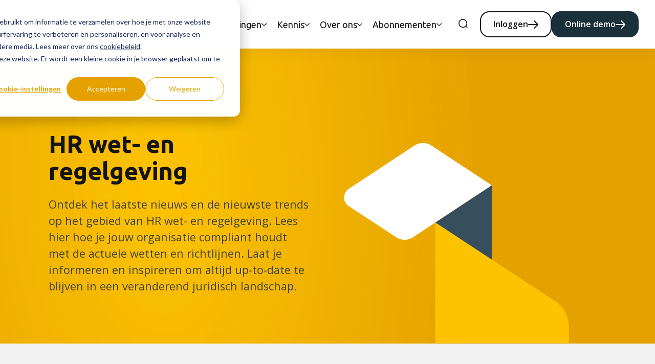

--- FILE ---
content_type: text/html; charset=UTF-8
request_url: https://www.youserve.nl/hr-wet-en-regelgeving
body_size: 12986
content:
<!doctype html><html lang="nl"><head>
    <meta charset="utf-8">
    <title>HR wet- en regelgeving: belastingplannen, wkr en vergoedingen</title>
    <link rel="shortcut icon" href="https://www.youserve.nl/hubfs/00%20Brand%20assets/Logos/youserve-favicon.png">
    <meta name="description" content=" Kennis over HR wet- en regelgeving">
    
    
    
      
    
    
    
<meta name="viewport" content="width=device-width, initial-scale=1">

    
    <meta property="og:description" content=" Kennis over HR wet- en regelgeving">
    <meta property="og:title" content="HR wet- en regelgeving: belastingplannen, wkr en vergoedingen">
    <meta name="twitter:description" content=" Kennis over HR wet- en regelgeving">
    <meta name="twitter:title" content="HR wet- en regelgeving: belastingplannen, wkr en vergoedingen">

    

    
    <style>
a.cta_button{-moz-box-sizing:content-box !important;-webkit-box-sizing:content-box !important;box-sizing:content-box !important;vertical-align:middle}.hs-breadcrumb-menu{list-style-type:none;margin:0px 0px 0px 0px;padding:0px 0px 0px 0px}.hs-breadcrumb-menu-item{float:left;padding:10px 0px 10px 10px}.hs-breadcrumb-menu-divider:before{content:'›';padding-left:10px}.hs-featured-image-link{border:0}.hs-featured-image{float:right;margin:0 0 20px 20px;max-width:50%}@media (max-width: 568px){.hs-featured-image{float:none;margin:0;width:100%;max-width:100%}}.hs-screen-reader-text{clip:rect(1px, 1px, 1px, 1px);height:1px;overflow:hidden;position:absolute !important;width:1px}
</style>

<link rel="stylesheet" href="https://www.youserve.nl/hubfs/hub_generated/template_assets/1/99457275857/1768832948049/template_main.min.css">
<link rel="stylesheet" href="https://www.youserve.nl/hubfs/hub_generated/template_assets/1/99457275874/1768832936990/template_blog.min.css">
<link rel="stylesheet" href="https://www.youserve.nl/hubfs/hub_generated/template_assets/1/99457275876/1768832926935/template_theme-overrides.min.css">
<link rel="stylesheet" href="https://www.youserve.nl/hubfs/hub_generated/template_assets/1/101002896376/1764687454831/template_child.min.css">
<link rel="stylesheet" href="https://www.youserve.nl/hubfs/hub_generated/module_assets/1/99457275598/1768832917780/module_menu.min.css">
<link rel="stylesheet" href="https://www.youserve.nl/hubfs/hub_generated/module_assets/1/99457275625/1749638392902/module_search_input.min.css">



<link rel="stylesheet" href="https://www.youserve.nl/hubfs/hub_generated/module_assets/1/99457275332/1768832912503/module_banner-branded.min.css">

<style>
  @media screen and (min-width:1200px) {
  #hs_cos_wrapper_module_17194903465345 .branded-banner-block { --column-gap:var(--space-64); }
}

@media screen and (max-width:1200px) {
  #hs_cos_wrapper_module_17194903465345 .visma-module-wrapper {
    background-image:url(https://www.youserve.nl/hubfs/01%20Advanced%20banners/Banner%2002/Advanced-Background-02_mobile.jpg);
    background-size:cover;
    background-position:center center;
    --overlay-r:var(--global-overlay-r,0);
    --overlay-g:var(--global-overlay-g,0);
    --overlay-b:var(--global-overlay-b,0);
    background-image:linear-gradient(to right,rgba(var(--overlay-r),var(--overlay-g),var(--overlay-b),0.0),rgba(var(--overlay-r),var(--overlay-g),var(--overlay-b),0.0)),url(https://www.youserve.nl/hubfs/01%20Advanced%20banners/Banner%2002/Advanced-Background-02_mobile.jpg);
    background-repeat:no-repeat;
  }
}

@media screen and (min-width:1200px) {
  #hs_cos_wrapper_module_17194903465345 .visma-module-wrapper {
    background-image:url(https://www.youserve.nl/hubfs/01%20Advanced%20banners/Banner%2002/Advanced-Background-02_desktop.jpg);
    background-size:cover;
    background-position:center center;
    --overlay-r:var(--global-overlay-r,0);
    --overlay-g:var(--global-overlay-g,0);
    --overlay-b:var(--global-overlay-b,0);
    background-image:linear-gradient(to right,rgba(var(--overlay-r),var(--overlay-g),var(--overlay-b),0.0),rgba(var(--overlay-r),var(--overlay-g),var(--overlay-b),0.0)),url(https://www.youserve.nl/hubfs/01%20Advanced%20banners/Banner%2002/Advanced-Background-02_desktop.jpg);
    background-repeat:no-repeat;
  }
}

</style>

<link rel="stylesheet" href="https://www.youserve.nl/hubfs/hub_generated/module_assets/1/99457275336/1768832913026/module_blog-listings.min.css">

  <style>
  #hs_cos_wrapper_dnd_area-module-2 .blog-all__top-section {
  display:flex;
  flex-direction:column;
  align-items:center;
  text-align:CENTER;
}

#hs_cos_wrapper_dnd_area-module-2 .blog-all__top-section,
#hs_cos_wrapper_dnd_area-module-2 .blog-posts__container .hs-search-container { margin-bottom:var(--space-32); }

@media screen and (min-width:1050px) {
  #hs_cos_wrapper_dnd_area-module-2 .blog-all__top-section,
  #hs_cos_wrapper_dnd_area-module-2 .blog-posts__container .hs-search-container { margin-bottom:var(--space-96); }

  #hs_cos_wrapper_dnd_area-module-2 .blog-all__title { margin-bottom:var(--space-24); }
}

#hs_cos_wrapper_dnd_area-module-2 .blog-posts__container .tag-filter__dropdown { background-image:url(https://www.youserve.nl/hubfs/raw_assets/public/product-pages-theme/images/icons/select-chevron.svg); }

  </style>

<link rel="stylesheet" href="https://www.youserve.nl/hubfs/hub_generated/module_assets/1/99457275341/1768832913190/module_blog-pagination.min.css">
<link rel="stylesheet" href="https://www.youserve.nl/hubfs/hub_generated/module_assets/1/99457275333/1768832912748/module_banner.min.css">

    <style>
        
    </style>

<link rel="stylesheet" href="https://www.youserve.nl/hubfs/hub_generated/module_assets/1/99456938449/1759315344144/module_footer-menu.min.css">
<link rel="stylesheet" href="https://www.youserve.nl/hubfs/hub_generated/module_assets/1/99457275382/1768832916732/module_footer-legal.min.css">

    <style>
    
    </style>

<link rel="stylesheet" href="https://www.youserve.nl/hubfs/hub_generated/module_assets/1/99457275630/1768832918809/module_social-follow.min.css">

  <style>
    #hs_cos_wrapper_social-block .social-links {}

#hs_cos_wrapper_social-block .social-links__icon {}

#hs_cos_wrapper_social-block .social-links__icon svg {}

  </style>

<link rel="stylesheet" href="https://www.youserve.nl/hubfs/hub_generated/module_assets/1/99457275845/1768832919515/module_visma-footer.min.css">
<style>
  @font-face {
    font-family: "Ubuntu";
    font-weight: 700;
    font-style: normal;
    font-display: swap;
    src: url("/_hcms/googlefonts/Ubuntu/700.woff2") format("woff2"), url("/_hcms/googlefonts/Ubuntu/700.woff") format("woff");
  }
  @font-face {
    font-family: "Ubuntu";
    font-weight: 500;
    font-style: normal;
    font-display: swap;
    src: url("/_hcms/googlefonts/Ubuntu/500.woff2") format("woff2"), url("/_hcms/googlefonts/Ubuntu/500.woff") format("woff");
  }
  @font-face {
    font-family: "Ubuntu";
    font-weight: 400;
    font-style: normal;
    font-display: swap;
    src: url("/_hcms/googlefonts/Ubuntu/regular.woff2") format("woff2"), url("/_hcms/googlefonts/Ubuntu/regular.woff") format("woff");
  }
  @font-face {
    font-family: "Ubuntu";
    font-weight: 700;
    font-style: normal;
    font-display: swap;
    src: url("/_hcms/googlefonts/Ubuntu/700.woff2") format("woff2"), url("/_hcms/googlefonts/Ubuntu/700.woff") format("woff");
  }
  @font-face {
    font-family: "Open Sans";
    font-weight: 700;
    font-style: normal;
    font-display: swap;
    src: url("/_hcms/googlefonts/Open_Sans/700.woff2") format("woff2"), url("/_hcms/googlefonts/Open_Sans/700.woff") format("woff");
  }
  @font-face {
    font-family: "Open Sans";
    font-weight: 400;
    font-style: normal;
    font-display: swap;
    src: url("/_hcms/googlefonts/Open_Sans/regular.woff2") format("woff2"), url("/_hcms/googlefonts/Open_Sans/regular.woff") format("woff");
  }
  @font-face {
    font-family: "Open Sans";
    font-weight: 500;
    font-style: normal;
    font-display: swap;
    src: url("/_hcms/googlefonts/Open_Sans/500.woff2") format("woff2"), url("/_hcms/googlefonts/Open_Sans/500.woff") format("woff");
  }
  @font-face {
    font-family: "Open Sans";
    font-weight: 600;
    font-style: normal;
    font-display: swap;
    src: url("/_hcms/googlefonts/Open_Sans/600.woff2") format("woff2"), url("/_hcms/googlefonts/Open_Sans/600.woff") format("woff");
  }
  @font-face {
    font-family: "Open Sans";
    font-weight: 400;
    font-style: normal;
    font-display: swap;
    src: url("/_hcms/googlefonts/Open_Sans/regular.woff2") format("woff2"), url("/_hcms/googlefonts/Open_Sans/regular.woff") format("woff");
  }
  @font-face {
    font-family: "Open Sans";
    font-weight: 700;
    font-style: normal;
    font-display: swap;
    src: url("/_hcms/googlefonts/Open_Sans/700.woff2") format("woff2"), url("/_hcms/googlefonts/Open_Sans/700.woff") format("woff");
  }
</style>

<!-- Editor Styles -->
<style id="hs_editor_style" type="text/css">
/* HubSpot Non-stacked Media Query Styles */
@media (min-width:768px) {
  .dnd_area-row-1-vertical-alignment > .row-fluid {
    display: -ms-flexbox !important;
    -ms-flex-direction: row;
    display: flex !important;
    flex-direction: row;
  }
  .dnd_area-column-1-vertical-alignment {
    display: -ms-flexbox !important;
    -ms-flex-direction: column !important;
    -ms-flex-pack: start !important;
    display: flex !important;
    flex-direction: column !important;
    justify-content: flex-start !important;
  }
  .dnd_area-column-1-vertical-alignment > div {
    flex-shrink: 0 !important;
  }
}
</style>
    
<script data-search_input-config="config_site_search" type="application/json">
{
  "autosuggest_results_message": "Results for “[[search_term]]”",
  "autosuggest_no_results_message": "There are no autosuggest results for “[[search_term]]”",
  "sr_empty_search_field_message": "There are no suggestions because the search field is empty.",
  "sr_autosuggest_results_message": "There are currently [[number_of_results]] auto-suggested results for [[search_term]]. Navigate to the results list by pressing the down arrow key, or press return to search for all results.",
  "sr_search_field_aria_label": "This is a search field with an auto-suggest feature attached.",
  "sr_search_button_aria_label": "Search"
}
</script>


    
<!--  Added by GoogleAnalytics4 integration -->
<script>
var _hsp = window._hsp = window._hsp || [];
window.dataLayer = window.dataLayer || [];
function gtag(){dataLayer.push(arguments);}

var useGoogleConsentModeV2 = true;
var waitForUpdateMillis = 1000;


if (!window._hsGoogleConsentRunOnce) {
  window._hsGoogleConsentRunOnce = true;

  gtag('consent', 'default', {
    'ad_storage': 'denied',
    'analytics_storage': 'denied',
    'ad_user_data': 'denied',
    'ad_personalization': 'denied',
    'wait_for_update': waitForUpdateMillis
  });

  if (useGoogleConsentModeV2) {
    _hsp.push(['useGoogleConsentModeV2'])
  } else {
    _hsp.push(['addPrivacyConsentListener', function(consent){
      var hasAnalyticsConsent = consent && (consent.allowed || (consent.categories && consent.categories.analytics));
      var hasAdsConsent = consent && (consent.allowed || (consent.categories && consent.categories.advertisement));

      gtag('consent', 'update', {
        'ad_storage': hasAdsConsent ? 'granted' : 'denied',
        'analytics_storage': hasAnalyticsConsent ? 'granted' : 'denied',
        'ad_user_data': hasAdsConsent ? 'granted' : 'denied',
        'ad_personalization': hasAdsConsent ? 'granted' : 'denied'
      });
    }]);
  }
}

gtag('js', new Date());
gtag('set', 'developer_id.dZTQ1Zm', true);
gtag('config', 'G-317453981');
</script>
<script async src="https://www.googletagmanager.com/gtag/js?id=G-317453981"></script>

<!-- /Added by GoogleAnalytics4 integration -->

<!--  Added by GoogleTagManager integration -->
<script>
var _hsp = window._hsp = window._hsp || [];
window.dataLayer = window.dataLayer || [];
function gtag(){dataLayer.push(arguments);}

var useGoogleConsentModeV2 = true;
var waitForUpdateMillis = 1000;



var hsLoadGtm = function loadGtm() {
    if(window._hsGtmLoadOnce) {
      return;
    }

    if (useGoogleConsentModeV2) {

      gtag('set','developer_id.dZTQ1Zm',true);

      gtag('consent', 'default', {
      'ad_storage': 'denied',
      'analytics_storage': 'denied',
      'ad_user_data': 'denied',
      'ad_personalization': 'denied',
      'wait_for_update': waitForUpdateMillis
      });

      _hsp.push(['useGoogleConsentModeV2'])
    }

    (function(w,d,s,l,i){w[l]=w[l]||[];w[l].push({'gtm.start':
    new Date().getTime(),event:'gtm.js'});var f=d.getElementsByTagName(s)[0],
    j=d.createElement(s),dl=l!='dataLayer'?'&l='+l:'';j.async=true;j.src=
    'https://www.googletagmanager.com/gtm.js?id='+i+dl;f.parentNode.insertBefore(j,f);
    })(window,document,'script','dataLayer','GTM-5NKGR7ZQ');

    window._hsGtmLoadOnce = true;
};

_hsp.push(['addPrivacyConsentListener', function(consent){
  if(consent.allowed || (consent.categories && consent.categories.analytics)){
    hsLoadGtm();
  }
}]);

</script>

<!-- /Added by GoogleTagManager integration -->



<link rel="next" href="https://www.youserve.nl/hr-wet-en-regelgeving/page/2">
<meta property="og:url" content="https://www.youserve.nl/hr-wet-en-regelgeving">
<meta property="og:type" content="blog">
<meta name="twitter:card" content="summary">
<link rel="alternate" type="application/rss+xml" href="https://www.youserve.nl/hr-wet-en-regelgeving/rss.xml">
<meta name="twitter:domain" content="www.youserve.nl">
<script src="//platform.linkedin.com/in.js" type="text/javascript">
    lang: nl_NL
</script>

<meta http-equiv="content-language" content="nl">







  <meta name="generator" content="HubSpot"></head>
  <body class="  hs-content-id-107605987822 hs-blog-listing hs-blog-id-107605987821">
<!--  Added by GoogleTagManager integration -->
<noscript><iframe src="https://www.googletagmanager.com/ns.html?id=GTM-5NKGR7ZQ" height="0" width="0" style="display:none;visibility:hidden"></iframe></noscript>

<!-- /Added by GoogleTagManager integration -->

    
      <div class="header-wrapper -sticky ">
        <div data-global-resource-path="youserve-product-pages-theme-child/templates/partials/header.html">




<!--Icons for the header-->
<svg xmlns="http://www.w3.org/2000/svg" display="none" hidden>
  <symbol id="search-open" viewbox="0 0 22 22" fill="none">
    <circle cx="10.5" cy="10.5" r="9.5" stroke="currentColor" stroke-linecap="round" stroke-linejoin="round" stroke-width="2" />
    <path stroke="currentColor" stroke-linecap="round" stroke-linejoin="round" stroke-width="2" d="m17.5 17.5 3 3" />
  </symbol>
  <symbol id="menu-arrow" viewbox="0 0 16 10" fill="none">
    <path stroke="currentColor" stroke-linecap="round" stroke-linejoin="round" stroke-width="2" d="m15 1.5-7 7-7-7" />
  </symbol>
  <symbol id="menu-open" viewbox="0 0 24 18" fill="none">
    <path stroke="currentColor" stroke-linecap="round" stroke-linejoin="round" stroke-width="2" d="M23 1H1m8.609 8H23M1 16.998 23 17" />
  </symbol>
  <symbol id="menu-close" viewbox="0 0 18 18" fill="none">
    <path d="M9 9L1 17M9 9L1 1M9 9L17 1M9 9L17 17" stroke="currentColor" stroke-width="2" stroke-linecap="round" stroke-linejoin="round" />
  </symbol>
  <symbol id="menu-lang" viewbox="0 0 22 23" fill="none" stroke="currentColor">
    <circle cx="10.81" cy="11.335" r="10.045" stroke-width="1.5" />
    <path stroke-width="1.5" d="M15.172 11.335c0 2.89-.557 5.47-1.425 7.3-.894 1.885-1.983 2.727-2.937 2.727-.953 0-2.042-.842-2.936-2.728-.868-1.829-1.425-4.409-1.425-7.299 0-2.89.557-5.47 1.425-7.298.894-1.886 1.983-2.728 2.936-2.728.954 0 2.043.842 2.937 2.728.868 1.829 1.425 4.409 1.425 7.298ZM1.813 8.149h18.199M1.813 15.046h18.199" />
  </symbol>
</svg>
<!--So the module is visible in the editor interface on all breakpoints-->

<div class="hide">
  <div id="hs_cos_wrapper_language-label" class="hs_cos_wrapper hs_cos_wrapper_widget hs_cos_wrapper_type_module" style="" data-hs-cos-general-type="widget" data-hs-cos-type="module"><!-- module html  -->
Choose language</div>
</div>
<div class="background background-default is-relative">
  <div class="visma-module">
    <header class="header -default -rounded  ">
      <div id="hs_cos_wrapper_header_skip_link" class="hs_cos_wrapper hs_cos_wrapper_widget hs_cos_wrapper_type_module" style="" data-hs-cos-general-type="widget" data-hs-cos-type="module"><!-- module html  -->
<a href="#main-content" class="skip-to-content-link">Skip to main content</a></div>
      
      <div id="hs_cos_wrapper_site_logo" class="hs_cos_wrapper hs_cos_wrapper_widget hs_cos_wrapper_type_module" style="" data-hs-cos-general-type="widget" data-hs-cos-type="module">
<a href="https://www.youserve.nl" class="site-logo" aria-label="Home page">
  <img class="site-logo-image" src="https://www.youserve.nl/hubfs/00%20Brand%20assets/Logos/YouServe-ByVisma.svg" width="178" alt="YouServe-ByVisma">
  
</a>
</div>
      
      
      <button class="navigation-toggle" id="toggle-search-mobile" aria-expanded="false" aria-label="open search">
        <svg class="visma-icon menu-icon open-icon" aria-hidden="true">
          <use xlink:href="#search-open" />
        </svg>
        <svg class="visma-icon menu-icon close-icon hide" aria-hidden="true">
          <use xlink:href="#menu-close" />
        </svg>
      </button>
      
      
      <button class="navigation-toggle" id="toggle-nav-mobile" aria-label="main menu" aria-expanded="false">
        <svg class="visma-icon menu-icon open-icon" aria-hidden="true">
          <use xlink:href="#menu-open" />
        </svg>
        <svg class="visma-icon menu-icon close-icon hide" aria-hidden="true">
          <use xlink:href="#menu-close" />
        </svg>
      </button>
      
      <div class="site-navigation-wrapper background background-default">
        <div id="hs_cos_wrapper_navigation-primary" class="hs_cos_wrapper hs_cos_wrapper_widget hs_cos_wrapper_type_module" style="" data-hs-cos-general-type="widget" data-hs-cos-type="module">


<nav class="site-navigation menu" aria-label="Primary">
  <ul class="un-list menu-list -right">
    
    
    <li class="menu-item has-submenu">
      <button class="menu-item__submenu-button menu-item-style" aria-expanded="false">
        <span class="submenu-button-text">Payroll en HR-oplossingen</span>
        <svg class="submenu-button-icon -dropdown" aria-hidden="true">
          <use xlink:href="#menu-arrow" />
        </svg>
      </button>
      <ul class="un-list submenu-list background background-default -shadow">
        <div class="submenu-column-wrapper">
          
          
          <li class="submenu-column">
            <h3 class="submenu-column-header">Payroll en HR-software</h3>
            <ul class="un-list submenu-column-list">
              
              <li class=" submenu-item"><a class="submenu-item__link" href="https://www.youserve.nl/payroll-software" target="">Payroll software</a></li>
              
              <li class=" submenu-item"><a class="submenu-item__link" href="https://www.youserve.nl/hr-software" target="">HR-software</a></li>
              
              <li class=" submenu-item"><a class="submenu-item__link" href="https://www.youserve.nl/digitaal-onboarden" target="">Digitaal onboarden</a></li>
              
              <li class=" submenu-item"><a class="submenu-item__link" href="https://www.youserve.nl/hr-robotics-ai" target="">HR Robotics en AI</a></li>
              
              <li class=" submenu-item"><a class="submenu-item__link" href="https://www.youserve.nl/connectiviteit" target="">Connectiviteit</a></li>
              
              <li class=" submenu-item"><a class="submenu-item__link" href="https://www.youserve.nl/medewerkerontwikkeling" target="">Medewerkerontwikkeling</a></li>
              
              <li class=" submenu-item"><a class="submenu-item__link" href="https://www.youserve.nl/hrm-software" target="">- Alle payroll en HR-software</a></li>
              
            </ul>
          </li>
          
          
          
          <li class="submenu-column">
            <h3 class="submenu-column-header">Payroll en HR-services</h3>
            <ul class="un-list submenu-column-list">
              
              <li class=" submenu-item"><a class="submenu-item__link" href="https://www.youserve.nl/salarisadministratie-uitbesteden" target="">Salarisadministratie uitbesteden</a></li>
              
              <li class=" submenu-item"><a class="submenu-item__link" href="https://www.youserve.nl/hr-outsourcing" target="">HR-outsourcing</a></li>
              
              <li class=" submenu-item"><a class="submenu-item__link" href="https://www.youserve.nl/interim-hr-en-salarisadministrateur" target="">Interim HR en Payroll</a></li>
              
              <li class=" submenu-item"><a class="submenu-item__link" href="https://www.youserve.nl/hrservicedesk" target="">HR ServiceDesk</a></li>
              
              <li class=" submenu-item"><a class="submenu-item__link" href="https://www.youserve.nl/application-management" target="">Application management HR/Payroll</a></li>
              
              <li class=" submenu-item"><a class="submenu-item__link" href="https://www.youserve.nl/hr-services" target="">- Alle payroll en HR-services</a></li>
              
            </ul>
          </li>
          
          
        </div>
      </ul>
    </li>
    
    
    
    <li class="menu-item has-submenu">
      <button class="menu-item__submenu-button menu-item-style" aria-expanded="false">
        <span class="submenu-button-text">Kennis</span>
        <svg class="submenu-button-icon -dropdown" aria-hidden="true">
          <use xlink:href="#menu-arrow" />
        </svg>
      </button>
      <ul class="un-list submenu-list background background-default -shadow">
        <div class="submenu-column-wrapper">
          
          
          
          <li class="submenu-item ">
            <a class="submenu-item__link" href="https://www.youserve.nl/kennis" target="">Kennis</a>
          </li>
          
          
          
          
          
          <li class="submenu-item ">
            <a class="submenu-item__link" href="https://www.youserve.nl/klanten" target="">Klantverhalen</a>
          </li>
          
          
          
          
          
          <li class="submenu-item ">
            <a class="submenu-item__link" href="https://www.youserve.nl/events-webinars" target="">Events &amp; webinars</a>
          </li>
          
          
          
          
          
          <li class="submenu-item ">
            <a class="submenu-item__link" href="https://www.youserve.nl/demo-videos" target="">Demovideo's</a>
          </li>
          
          
          
          
          
          <li class="submenu-item ">
            <a class="submenu-item__link" href="https://www.youserve.nl/trainingen" target="">Trainingen</a>
          </li>
          
          
          
          
          
          <li class="submenu-item ">
            <a class="submenu-item__link" href="https://www.youserve.nl/roadmap" target="">Roadmap</a>
          </li>
          
          
          
        </div>
      </ul>
    </li>
    
    
    
    <li class="menu-item has-submenu">
      <button class="menu-item__submenu-button menu-item-style" aria-expanded="false">
        <span class="submenu-button-text">Over ons</span>
        <svg class="submenu-button-icon -dropdown" aria-hidden="true">
          <use xlink:href="#menu-arrow" />
        </svg>
      </button>
      <ul class="un-list submenu-list background background-default -shadow">
        <div class="submenu-column-wrapper">
          
          
          
          <li class="submenu-item ">
            <a class="submenu-item__link" href="https://www.youserve.nl/over-ons" target="">Over ons</a>
          </li>
          
          
          
          
          
          <li class="submenu-item ">
            <a class="submenu-item__link" href="https://www.youserve.nl/mvo" target="">Maatschappelijk verantwoord ondernemen</a>
          </li>
          
          
          
          
          
          <li class="submenu-item ">
            <a class="submenu-item__link" href="https://www.youserve.nl/bedrijfsnieuws" target="">Bedrijfsnieuws</a>
          </li>
          
          
          
          
          
          <li class="submenu-item ">
            <a class="submenu-item__link" href="https://www.youserve.nl/nieuwsbrief" target="">Nieuwsbrief</a>
          </li>
          
          
          
          
          
          <li class="submenu-item ">
            <a class="submenu-item__link" href="https://www.youserve.nl/contact" target="">Contact</a>
          </li>
          
          
          
        </div>
      </ul>
    </li>
    
    
    
    <li class="menu-item has-submenu">
      <button class="menu-item__submenu-button menu-item-style" aria-expanded="false">
        <span class="submenu-button-text">Abonnementen</span>
        <svg class="submenu-button-icon -dropdown" aria-hidden="true">
          <use xlink:href="#menu-arrow" />
        </svg>
      </button>
      <ul class="un-list submenu-list background background-default -shadow">
        <div class="submenu-column-wrapper">
          
          
          
          <li class="submenu-item ">
            <a class="submenu-item__link" href="https://www.youserve.nl/bundels/youserve-bundel" target="">YouServe Bundel</a>
          </li>
          
          
          
        </div>
      </ul>
    </li>
    
    
  </ul>
</nav>

<script>
  //Select submenu outer wrapper, add relevant layout class to handle single/multicolumn dropdown variation 
let subnavWrapper = document.querySelectorAll(".submenu-column-wrapper");
subnavWrapper.forEach( el => {
  let col = el.firstElementChild;
  const hasColumns = col.classList.contains("submenu-column");
  if(hasColumns) {
    el.classList.add("-multi-col")
  }
  else {
    el.classList.add("-single-col")
  }
})
</script></div>
        
        <div class="hide-nav-desktop site-cta-mobile">
          <div id="hs_cos_wrapper_cta" class="hs_cos_wrapper hs_cos_wrapper_widget hs_cos_wrapper_type_module" style="" data-hs-cos-general-type="widget" data-hs-cos-type="module"><!-- module html  -->

<ul class="site-navigation-cta-list un-list">
  
  <li class="cta-item"><a href="https://www.youserve.nl/inloggen/" class="cta -small -secondary">Inloggen</a></li>
  
  <li class="cta-item"><a href="https://www.youserve.nl/hrm-software/demo" class="cta -small -primary">Online demo</a></li>
  
</ul>
</div>
        </div>
      </div>
      
      <div class="hide site-search background background-default">
        <div id="hs_cos_wrapper_site_search" class="hs_cos_wrapper hs_cos_wrapper_widget hs_cos_wrapper_type_module" style="" data-hs-cos-general-type="widget" data-hs-cos-type="module">



















<div class="hs-search-field">
  <div class="hs-search-field__bar ">
    <form role="search" data-hs-do-not-collect="true" class="hs-search-field__form search-form" action="/hs-search-results">
      <button class="search-form-button" aria-label="Search">
        <svg class="visma-icon menu-icon open-icon" aria-hidden="true">
          <use xlink:href="#search-open" />
        </svg>
      </button>
      <label class="hs-search-field__label show-for-sr" for="site_search-input">
          Site Search
      </label>
      <input role="combobox" aria-expanded="false" aria-controls="autocomplete-results" aria-label="This is a search field with an auto-suggest feature attached." class="hs-search-field__input" id="site_search-input" name="q" autocomplete="off" aria-autocomplete="list" aria-live="assertive" aria-atomic="true" placeholder="Search">
      
      <input type="hidden" name="type" value="SITE_PAGE">
      
      
      
      <input type="hidden" name="type" value="BLOG_POST">
      <input type="hidden" name="type" value="LISTING_PAGE">
      
      
      <div class="hs-search-field__suggestions-container ">
        <ul id="autocomplete-results" role="listbox" aria-label="term" class="hs-search-field__suggestions search-result-list">
          
          <li role="option" tabindex="-1" aria-posinset="1" aria-setsize="0" class="results-for show-for-sr">
            There are no suggestions because the search field is empty.</li>
          
        </ul>
      </div>
    </form>
  </div>
  <div id="sr-messenger" class="hs-search-sr-message-container show-for-sr" role="status" aria-live="polite" aria-atomic="true">
  </div>
</div>

</div>
      </div>
      
      
      <button class="navigation-toggle -small" id="toggle-search-desktop" aria-expanded="false" aria-label="search">
        <svg class="visma-icon menu-icon open-icon" aria-hidden="true">
          <use xlink:href="#search-open" />
        </svg>
        <svg class="visma-icon menu-icon close-icon hide" aria-hidden="true">
          <use xlink:href="#menu-close" />
        </svg>
      </button>
      
      
          <div class="hide-nav-mobile cta-wrapper-large">
            <div id="hs_cos_wrapper_cta" class="hs_cos_wrapper hs_cos_wrapper_widget hs_cos_wrapper_type_module" style="" data-hs-cos-general-type="widget" data-hs-cos-type="module"><!-- module html  -->

<ul class="site-navigation-cta-list un-list">
  
  <li class="cta-item"><a href="https://www.youserve.nl/inloggen/" class="cta -small -secondary">Inloggen</a></li>
  
  <li class="cta-item"><a href="https://www.youserve.nl/hrm-software/demo" class="cta -small -primary">Online demo</a></li>
  
</ul>
</div>
        </div>
      </header></div>
    
  </div>
</div></div>
       
    
    <div class="body-wrapper">
      <main id="main-content" class="body-container-wrapper">
        
  <div class="container-fluid">
<div class="row-fluid-wrapper">
<div class="row-fluid">
<div class="span12 widget-span widget-type-cell " style="" data-widget-type="cell" data-x="0" data-w="12">

<div class="row-fluid-wrapper row-depth-1 row-number-1 dnd-section">
<div class="row-fluid ">
<div class="span12 widget-span widget-type-cell dnd-column" style="" data-widget-type="cell" data-x="0" data-w="12">

<div class="row-fluid-wrapper row-depth-1 row-number-2 dnd-row">
<div class="row-fluid ">
<div class="span12 widget-span widget-type-custom_widget dnd-module" style="" data-widget-type="custom_widget" data-x="0" data-w="12">
<div id="hs_cos_wrapper_module_17194903465345" class="hs_cos_wrapper hs_cos_wrapper_widget hs_cos_wrapper_type_module" style="" data-hs-cos-general-type="widget" data-hs-cos-type="module">













  




<div class="visma-module-wrapper background    text-brand-dark content-width-wrapper">
  <div class="visma-module">
    <section class="branded-banner-block   ">
      <div class="branded-banner-content ">
        
        <div class="branded-banner-block__text ">
          
          <p class="kicker-text">Kennis &amp; inspiratie </p>
          
          
          <h1 class="h2 branded-banner-block__header">
            HR wet- en regelgeving
          </h1>
          
          
          <p class="text-large">Ontdek het laatste nieuws en de nieuwste trends op het gebied van HR wet- en regelgeving. Lees hier hoe je jouw organisatie compliant houdt met de actuele wetten en richtlijnen. Laat je informeren en inspireren om altijd up-to-date te blijven in een veranderend juridisch landschap.</p>
         
          
        </div>
        
        
      </div>
      
        <div class="branded-banner__image-container -contain left-horizontal-image bottom-vertical-image">
          
          <img class="branded-banner__image hide-img-laptop " src="https://www.youserve.nl/hubfs/01%20Advanced%20banners/Banner%2002/Advanced-Image-02-standing-yellow%20bg_mobile.svg" alt="HR wet en regelgeving blog" loading="lazy">
          
          
          <img class="branded-banner__image  hide-img-mobile " src="https://www.youserve.nl/hubfs/01%20Advanced%20banners/Banner%2002/Advanced-Image-02-standingLOW-yellow%20bg_desktop.svg" alt="HR wet en regelgeving blog Visma YouServe" loading="eager" fetchpriority="high">
          
        </div>
      
    </section>
  </div>
</div></div>

</div><!--end widget-span -->
</div><!--end row-->
</div><!--end row-wrapper -->

</div><!--end widget-span -->
</div><!--end row-->
</div><!--end row-wrapper -->

<div class="row-fluid-wrapper row-depth-1 row-number-3 dnd_area-row-1-vertical-alignment dnd-section">
<div class="row-fluid ">
<div class="span12 widget-span widget-type-cell dnd-column dnd_area-column-1-vertical-alignment" style="" data-widget-type="cell" data-x="0" data-w="12">

<div class="row-fluid-wrapper row-depth-1 row-number-4 dnd-row">
<div class="row-fluid ">
<div class="span12 widget-span widget-type-custom_widget dnd-module" style="" data-widget-type="custom_widget" data-x="0" data-w="12">
<div id="hs_cos_wrapper_dnd_area-module-2" class="hs_cos_wrapper hs_cos_wrapper_widget hs_cos_wrapper_type_module" style="" data-hs-cos-general-type="widget" data-hs-cos-type="module">
 












  


  
  
  
  

  
  
    


<section class="visma-module-wrapper background background-light-1">
  <div class="visma-module blog-posts__container">
    
      <div class="blog-all__top-section">
       <h2 class="blog-all__title h2">Alle blogs </h2>
        
          <div class="blog-all__description">Lees de laatste artikelen over HR wet- en regelgeving.</div>
        
      </div>
    
    
      <div class="hs-search-container">
        
        <div class="hs-search-field"> 
          <div class="hs-search-field__bar">
            <form action="/hs-search-results"> 
              <input type="text" class="hs-search-field__input" name="term" autocomplete="on" aria-label="zoek" placeholder="Zoeken">
              <input type="hidden" name="type" value="BLOG_POST">
              <input type="hidden" name="pathPrefix" value="">
              <button class="search-form-button" aria-label="zoek">
              <svg class="visma-icon menu-icon open-icon" aria-hidden="true">
                <use xlink:href="#search-open" />
              </svg>
            </button>
            </form>
          </div>
          <ul class="hs-search-field__suggestions"></ul>
        </div>
         
    
    
          <select id="tagFilterSelect" onchange="updateSelect()" class="tag-filter__dropdown" aria-label="Kies een categorie">
            <option value="" disabled selected aria-hidden="true">Kies een categorie</option>
            <option value="https://www.youserve.nl/hr-wet-en-regelgeving" data-tag="all">Toon alle</option>
            
              
                
                  <option value="https://www.youserve.nl/hr-wet-en-regelgeving/tag/Wetgeving" data-tag="Wetgeving">Wetgeving</option>
                
              
                
                  <option value="https://www.youserve.nl/hr-wet-en-regelgeving/tag/Belastingplannen" data-tag="Belastingplannen">Belastingplannen</option>
                
              
                
                  <option value="https://www.youserve.nl/hr-wet-en-regelgeving/tag/Bijzondere vergoedingen" data-tag="Bijzondere vergoedingen">Bijzondere vergoedingen</option>
                
              
                
                  <option value="https://www.youserve.nl/hr-wet-en-regelgeving/tag/Verlof" data-tag="Verlof">Verlof</option>
                
              
                
                  <option value="https://www.youserve.nl/hr-wet-en-regelgeving/tag/HR administratie" data-tag="HR administratie">HR administratie</option>
                
              
                
                  <option value="https://www.youserve.nl/hr-wet-en-regelgeving/tag/Payroll-software" data-tag="Payroll-software">Payroll-software</option>
                
              
                
                  <option value="https://www.youserve.nl/hr-wet-en-regelgeving/tag/Werkkostenregeling" data-tag="Werkkostenregeling">Werkkostenregeling</option>
                
              
                
                  <option value="https://www.youserve.nl/hr-wet-en-regelgeving/tag/salarisadministratie" data-tag="salarisadministratie">salarisadministratie</option>
                
              
                
                  <option value="https://www.youserve.nl/hr-wet-en-regelgeving/tag/Personeel werven" data-tag="Personeel werven">Personeel werven</option>
                
              
                
                  <option value="https://www.youserve.nl/hr-wet-en-regelgeving/tag/Werknemer nieuw in dienst" data-tag="Werknemer nieuw in dienst">Werknemer nieuw in dienst</option>
                
              
            
          </select>
    
  
      </div>
    
      <div class="blog-posts blog-posts-all">
        
        
        <article class="blog-post background background-default -rounded -esmall" aria-label="Hoe houd je grip op de pensioentransitie?" data-tags="Wetgeving,">
            
            
              <a class="blog-post__image-container" href="https://www.youserve.nl/hr-wet-en-regelgeving/hoe-houd-je-grip-op-je-pensioentransitie" aria-label="Hoe houd je grip op de pensioentransitie?">
                <img class="ratio-16-10 -rounded-image" src="https://www.youserve.nl/hubfs/05%20People%20photo%20website/iStock-Pexels/iStock-1367872481.jpg" loading="lazy" alt="Hoe houd je grip op de pensioentransitie?">
              </a>
            

            <div class="blog-posts__content-wrapper">
              
                <h4><a href="https://www.youserve.nl/hr-wet-en-regelgeving/hoe-houd-je-grip-op-je-pensioentransitie">Hoe houd je grip op de pensioentransitie?</a></h4>
              
              
              

                
                
                  <p class="text-medium">
                    
                  Alle pensioenregelingen moeten uiterlijk op 1 januari 2028 voldoen aan de Wet toekomst pensioenen (Wtp). De recente...
                
                  </p>
                
              

              

              

            </div>
          </article>
        
        
        
        <article class="blog-post background background-default -rounded -esmall" aria-label="Sollicitanten screenen: wat is wel en niet toegestaan?" data-tags="Personeel werven,">
            
            
              <a class="blog-post__image-container" href="https://www.youserve.nl/hr-wet-en-regelgeving/sollicitanten-screenen-wat-is-wel-en-niet-toegestaan" aria-label="Sollicitanten screenen: wat is wel en niet toegestaan?">
                <img class="ratio-16-10 -rounded-image" src="https://www.youserve.nl/hubfs/05%20People%20photo%20website/iStock-Pexels/Grootste%20wens%20HR%20profs.jpg" loading="lazy" alt="Sollicitanten screenen: wat is wel en niet toegestaan?">
              </a>
            

            <div class="blog-posts__content-wrapper">
              
                <h4><a href="https://www.youserve.nl/hr-wet-en-regelgeving/sollicitanten-screenen-wat-is-wel-en-niet-toegestaan">Sollicitanten screenen: wat is wel en niet toegestaan?</a></h4>
              
              
              

                
                
                  <p class="text-medium">
                    
                  Steeds meer werkgevers laten sollicitanten screenen. Waar dit vroeger vaak bleef bij een telefoontje naar een...
                
                  </p>
                
              

              

              

            </div>
          </article>
        
        
        
        <article class="blog-post background background-default -rounded -esmall" aria-label="Wet beloningstransparantie in aantocht: dit moet je weten" data-tags="Wetgeving,">
            
            
              <a class="blog-post__image-container" href="https://www.youserve.nl/hr-wet-en-regelgeving/wet-beloningstransparantie-in-aantocht-dit-moet-je-weten" aria-label="Wet beloningstransparantie in aantocht: dit moet je weten">
                <img class="ratio-16-10 -rounded-image" src="https://www.youserve.nl/hubfs/05%20People%20photo%20website/24%20Corporate%20collection/20231128_112637_Visma_MNO%20Photo.jpg" loading="lazy" alt="Wet beloningstransparantie in aantocht: dit moet je weten">
              </a>
            

            <div class="blog-posts__content-wrapper">
              
                <h4><a href="https://www.youserve.nl/hr-wet-en-regelgeving/wet-beloningstransparantie-in-aantocht-dit-moet-je-weten">Wet beloningstransparantie in aantocht: dit moet je weten</a></h4>
              
              
              

                
                
                  <p class="text-medium">
                    
                  Gelijke beloning voor gelijk werk: dat is de inzet van het wetsvoorstel dat momenteel in Nederland wordt voorbereid....
                
                  </p>
                
              

              

              

            </div>
          </article>
        
        
        
        <article class="blog-post background background-default -rounded -esmall" aria-label="Wet ‘Meer zekerheid flexwerkers’: dit verandert er" data-tags="Wetgeving,">
            
            
              <a class="blog-post__image-container" href="https://www.youserve.nl/hr-wet-en-regelgeving/wet-meer-zekerheid-flexwerkers-dit-verandert-er" aria-label="Wet ‘Meer zekerheid flexwerkers’: dit verandert er">
                <img class="ratio-16-10 -rounded-image" src="https://www.youserve.nl/hubfs/05%20People%20photo%20website/iStock-Pexels/GettyImages-643136658.jpg" loading="lazy" alt="Wet ‘Meer zekerheid flexwerkers’: dit verandert er">
              </a>
            

            <div class="blog-posts__content-wrapper">
              
                <h4><a href="https://www.youserve.nl/hr-wet-en-regelgeving/wet-meer-zekerheid-flexwerkers-dit-verandert-er">Wet ‘Meer zekerheid flexwerkers’: dit verandert er</a></h4>
              
              
              

                
                
                  <p class="text-medium">
                    
                  Met het wetsvoorstel Meer zekerheid flexwerkers worden de regels voor tijdelijke, oproep- en uitzendcontracten op...
                
                  </p>
                
              

              

              

            </div>
          </article>
        
        
        
        <article class="blog-post background background-default -rounded -esmall" aria-label="Overwerk en overuren: dit moet je als werkgever goed regelen" data-tags="Bijzondere vergoedingen,salarisadministratie,Wetgeving,">
            
            
              <a class="blog-post__image-container" href="https://www.youserve.nl/hr-wet-en-regelgeving/overwerk-en-overuren-dit-moet-je-als-werkgever-goed-regelen" aria-label="Overwerk en overuren: dit moet je als werkgever goed regelen">
                <img class="ratio-16-10 -rounded-image" src="https://www.youserve.nl/hubfs/05%20People%20photo%20website/iStock-Pexels/cloud-1130370396_LI.jpg" loading="lazy" alt="Overwerk en overuren: dit moet je als werkgever goed regelen">
              </a>
            

            <div class="blog-posts__content-wrapper">
              
                <h4><a href="https://www.youserve.nl/hr-wet-en-regelgeving/overwerk-en-overuren-dit-moet-je-als-werkgever-goed-regelen">Overwerk en overuren: dit moet je als werkgever goed regelen</a></h4>
              
              
              

                
                
                  <p class="text-medium">
                    
                  Overwerk komt in veel organisaties regelmatig voor. Tijdens drukke periodes, bij ziekte of als projecten uitlopen,...
                
                  </p>
                
              

              

              

            </div>
          </article>
        
        
        
        <article class="blog-post background background-default -rounded -esmall" aria-label="Prinsjesdag: de HR-plannen uit het Belastingplan 2026" data-tags="Belastingplannen,Wetgeving,">
            
            
              <a class="blog-post__image-container" href="https://www.youserve.nl/hr-wet-en-regelgeving/prinsjesdag-2025-de-hr-plannen-uit-het-belastingplan-2026" aria-label="Prinsjesdag: de HR-plannen uit het Belastingplan 2026">
                <img class="ratio-16-10 -rounded-image" src="https://www.youserve.nl/hubfs/05%20People%20photo%20website/24%20Corporate%20collection/20231128_104005_Visma_MNO%20Photo.jpg" loading="lazy" alt="Prinsjesdag: de HR-plannen uit het Belastingplan 2026">
              </a>
            

            <div class="blog-posts__content-wrapper">
              
                <h4><a href="https://www.youserve.nl/hr-wet-en-regelgeving/prinsjesdag-2025-de-hr-plannen-uit-het-belastingplan-2026">Prinsjesdag: de HR-plannen uit het Belastingplan 2026</a></h4>
              
              
              

                
                
                  <p class="text-medium">
                    
                  Op Prinsjesdag 2025 (dinsdag 16 september) presenteerde het demissionaire kabinet het Belastingplan 2026. Wat verandert...
                
                  </p>
                
              

              

              

            </div>
          </article>
        
        
        
        <article class="blog-post background background-default -rounded -esmall" aria-label="Transparante arbeidsvoorwaarden: voldoet jouw arbeidsovereenkomst?" data-tags="Wetgeving,">
            
            
              <a class="blog-post__image-container" href="https://www.youserve.nl/hr-wet-en-regelgeving/transparante-arbeidsvoorwaarden-voldoet-jouw-arbeidsovereenkomst" aria-label="Transparante arbeidsvoorwaarden: voldoet jouw arbeidsovereenkomst?">
                <img class="ratio-16-10 -rounded-image" src="https://www.youserve.nl/hubfs/05%20People%20photo%20website/iStock%202026/iStock-1387372815.jpg" loading="lazy" alt="Transparante arbeidsvoorwaarden: voldoet jouw arbeidsovereenkomst?">
              </a>
            

            <div class="blog-posts__content-wrapper">
              
                <h4><a href="https://www.youserve.nl/hr-wet-en-regelgeving/transparante-arbeidsvoorwaarden-voldoet-jouw-arbeidsovereenkomst">Transparante arbeidsvoorwaarden: voldoet jouw arbeidsovereenkomst?</a></h4>
              
              
              

                
                
                  <p class="text-medium">
                    
                  Sinds 1 augustus 2022 geldt de Wet transparante en voorspelbare arbeidsvoorwaarden. Inmiddels zijn we drie jaar verder,...
                
                  </p>
                
              

              

              

            </div>
          </article>
        
        
        
        <article class="blog-post background background-default -rounded -esmall" aria-label="Gratis advies over werken met grensarbeiders" data-tags="Wetgeving,">
            
            
              <a class="blog-post__image-container" href="https://www.youserve.nl/hr-wet-en-regelgeving/gratis-advies-over-werken-met-grensarbeiders" aria-label="Gratis advies over werken met grensarbeiders">
                <img class="ratio-16-10 -rounded-image" src="https://www.youserve.nl/hubfs/05%20People%20photo%20website/iStock%202026/iStock-1211622412.jpg" loading="lazy" alt="Gratis advies over werken met grensarbeiders">
              </a>
            

            <div class="blog-posts__content-wrapper">
              
                <h4><a href="https://www.youserve.nl/hr-wet-en-regelgeving/gratis-advies-over-werken-met-grensarbeiders">Gratis advies over werken met grensarbeiders</a></h4>
              
              
              

                
                
                  <p class="text-medium">
                    
                  Heb je medewerkers die in Duitsland of België wonen? Of wil je nieuw talent aantrekken uit het buurland? Dan krijg je...
                
                  </p>
                
              

              

              

            </div>
          </article>
        
        
        
        <article class="blog-post background background-default -rounded -esmall" aria-label="Zo herken je werkdruk op de werkvloer" data-tags="Wetgeving,">
            
            
              <a class="blog-post__image-container" href="https://www.youserve.nl/hr-wet-en-regelgeving/zo-herken-je-werkdruk-op-de-werkvloer" aria-label="Zo herken je werkdruk op de werkvloer">
                <img class="ratio-16-10 -rounded-image" src="https://www.youserve.nl/hubfs/05%20People%20photo%20website/iStock%202026/werkdruk.jpg" loading="lazy" alt="Zo herken je werkdruk op de werkvloer">
              </a>
            

            <div class="blog-posts__content-wrapper">
              
                <h4><a href="https://www.youserve.nl/hr-wet-en-regelgeving/zo-herken-je-werkdruk-op-de-werkvloer">Zo herken je werkdruk op de werkvloer</a></h4>
              
              
              

                
                
                  <p class="text-medium">
                    
                  Werkdruk is een onderwerp dat in veel organisaties speelt. Een beetje druk is vaak gezond en motiverend. Maar zodra...
                
                  </p>
                
              

              

              

            </div>
          </article>
        
        
        
        <article class="blog-post background background-default -rounded -esmall" aria-label="Ziekte en ontslag: wat mag wel en wat mag niet?" data-tags="Wetgeving,">
            
            
              <a class="blog-post__image-container" href="https://www.youserve.nl/hr-wet-en-regelgeving/ziekte-en-ontslag-wat-mag-wel-en-wat-mag-niet" aria-label="Ziekte en ontslag: wat mag wel en wat mag niet?">
                <img class="ratio-16-10 -rounded-image" src="https://www.youserve.nl/hubfs/05%20People%20photo%20website/iStock-Pexels/iStock-1386479301.jpg" loading="lazy" alt="Ziekte en ontslag: wat mag wel en wat mag niet?">
              </a>
            

            <div class="blog-posts__content-wrapper">
              
                <h4><a href="https://www.youserve.nl/hr-wet-en-regelgeving/ziekte-en-ontslag-wat-mag-wel-en-wat-mag-niet">Ziekte en ontslag: wat mag wel en wat mag niet?</a></h4>
              
              
              

                
                
                  <p class="text-medium">
                    
                  Als HR-professional krijg je regelmatig te maken met complexe situaties rondom ziekte en ontslag. In veel gevallen...
                
                  </p>
                
              

              

              

            </div>
          </article>
        
        
      </div>
  </div>
</section>

<script>
  var select = document.getElementById('tagFilterSelect');

  function updateSelect() {
    var urlSlug = select.value.replace(/\s/g, '-');
    var selected = select.options[select.selectedIndex];
    var selectedTag = selected.getAttribute('data-tag');
    localStorage.setItem('tagFilter', selectedTag);
    if (selectedTag === 'all') {
      window.location.href = 'https://www.youserve.nl/hr-wet-en-regelgeving';
    } else {
      window.location.href = urlSlug;
    }
  }

  if (window.location.href.includes('/tag/')) {
    var tagFilter = localStorage.getItem("tagFilter");
    if (tagFilter !== null && tagFilter !== undefined && tagFilter !== "all") {
      var options = select.options;
      for (var i = 0; i < options.length; i++) {
        if (options[i].text === tagFilter) {
          options[i].selected = true;
          break;
        }
      }
    }
}

</script></div>

</div><!--end widget-span -->
</div><!--end row-->
</div><!--end row-wrapper -->

<div class="row-fluid-wrapper row-depth-1 row-number-5 dnd-row">
<div class="row-fluid ">
<div class="span12 widget-span widget-type-custom_widget dnd-module" style="" data-widget-type="custom_widget" data-x="0" data-w="12">
<div id="hs_cos_wrapper_dnd_area-module-3" class="hs_cos_wrapper hs_cos_wrapper_widget hs_cos_wrapper_type_module" style="" data-hs-cos-general-type="widget" data-hs-cos-type="module">



  <div class="visma-module-wrapper pagination-wrapper background background-light-1">
    <div class="visma-module">
      <nav aria-label="Blog post pagination" class="pagination">
        
        
          
        

        

        
          <a class="pagination__link pagination__link--first pagination__link--disabled">
            <span id="hs_cos_wrapper_dnd_area-module-3_" class="hs_cos_wrapper hs_cos_wrapper_widget hs_cos_wrapper_type_icon pagination__link-icon" style="" data-hs-cos-general-type="widget" data-hs-cos-type="icon"><svg version="1.0" xmlns="http://www.w3.org/2000/svg" viewbox="0 0 448 512" aria-hidden="true"><g id="angle-double-left1_layer"><path d="M223.7 239l136-136c9.4-9.4 24.6-9.4 33.9 0l22.6 22.6c9.4 9.4 9.4 24.6 0 33.9L319.9 256l96.4 96.4c9.4 9.4 9.4 24.6 0 33.9L393.7 409c-9.4 9.4-24.6 9.4-33.9 0l-136-136c-9.5-9.4-9.5-24.6-.1-34zm-192 34l136 136c9.4 9.4 24.6 9.4 33.9 0l22.6-22.6c9.4-9.4 9.4-24.6 0-33.9L127.9 256l96.4-96.4c9.4-9.4 9.4-24.6 0-33.9L201.7 103c-9.4-9.4-24.6-9.4-33.9 0l-136 136c-9.5 9.4-9.5 24.6-.1 34z" /></g></svg></span>
            <span class="pagination__link-text show-for-sr--mobile">Eerste</span>
          </a>
        

        

        
          <a class="pagination__link pagination__link--prev pagination__link--disabled">
            <span id="hs_cos_wrapper_dnd_area-module-3_" class="hs_cos_wrapper hs_cos_wrapper_widget hs_cos_wrapper_type_icon pagination__link-icon" style="" data-hs-cos-general-type="widget" data-hs-cos-type="icon"><svg version="1.0" xmlns="http://www.w3.org/2000/svg" viewbox="0 0 256 512" aria-hidden="true"><g id="angle-left2_layer"><path d="M31.7 239l136-136c9.4-9.4 24.6-9.4 33.9 0l22.6 22.6c9.4 9.4 9.4 24.6 0 33.9L127.9 256l96.4 96.4c9.4 9.4 9.4 24.6 0 33.9L201.7 409c-9.4 9.4-24.6 9.4-33.9 0l-136-136c-9.5-9.4-9.5-24.6-.1-34z" /></g></svg></span>
            <span class="pagination__link-text show-for-sr--mobile">Vorig</span>
          </a>
        

        

        
          
          
            <a class="pagination__link pagination__link--number pagination__link--active" aria-label="Go to Page 1" aria-current="true" href="https://www.youserve.nl/hr-wet-en-regelgeving">1</a>
          
        
          
          
            <a class="pagination__link pagination__link--number " aria-label="Go to Page 2" href="https://www.youserve.nl/hr-wet-en-regelgeving/page/2">2</a>
          
        
          
          
            <a class="pagination__link pagination__link--number " aria-label="Go to Page 3" href="https://www.youserve.nl/hr-wet-en-regelgeving/page/3">3</a>
          
        
          
          
            <a class="pagination__link pagination__link--number " aria-label="Go to Page 4" href="https://www.youserve.nl/hr-wet-en-regelgeving/page/4">4</a>
          
        
          
          
            <a class="pagination__link pagination__link--number " aria-label="Go to Page 5" href="https://www.youserve.nl/hr-wet-en-regelgeving/page/5">5</a>
          
        

        

        
          <a class="pagination__link pagination__link--next " href="https://www.youserve.nl/hr-wet-en-regelgeving/page/2">
            <span class="pagination__link-text show-for-sr--mobile">Volgend</span>
            <span id="hs_cos_wrapper_dnd_area-module-3_" class="hs_cos_wrapper hs_cos_wrapper_widget hs_cos_wrapper_type_icon pagination__link-icon" style="" data-hs-cos-general-type="widget" data-hs-cos-type="icon"><svg version="1.0" xmlns="http://www.w3.org/2000/svg" viewbox="0 0 256 512" aria-hidden="true"><g id="angle-right3_layer"><path d="M224.3 273l-136 136c-9.4 9.4-24.6 9.4-33.9 0l-22.6-22.6c-9.4-9.4-9.4-24.6 0-33.9l96.4-96.4-96.4-96.4c-9.4-9.4-9.4-24.6 0-33.9L54.3 103c9.4-9.4 24.6-9.4 33.9 0l136 136c9.5 9.4 9.5 24.6.1 34z" /></g></svg></span>
          </a>
        

        

        
          <a class="pagination__link pagination__link--last " href="https://www.youserve.nl/hr-wet-en-regelgeving/page/8">
            <span class="pagination__link-text show-for-sr--mobile">Laatste</span>
            <span id="hs_cos_wrapper_dnd_area-module-3_" class="hs_cos_wrapper hs_cos_wrapper_widget hs_cos_wrapper_type_icon pagination__link-icon" style="" data-hs-cos-general-type="widget" data-hs-cos-type="icon"><svg version="1.0" xmlns="http://www.w3.org/2000/svg" viewbox="0 0 448 512" aria-hidden="true"><g id="angle-double-right4_layer"><path d="M224.3 273l-136 136c-9.4 9.4-24.6 9.4-33.9 0l-22.6-22.6c-9.4-9.4-9.4-24.6 0-33.9l96.4-96.4-96.4-96.4c-9.4-9.4-9.4-24.6 0-33.9L54.3 103c9.4-9.4 24.6-9.4 33.9 0l136 136c9.5 9.4 9.5 24.6.1 34zm192-34l-136-136c-9.4-9.4-24.6-9.4-33.9 0l-22.6 22.6c-9.4 9.4-9.4 24.6 0 33.9l96.4 96.4-96.4 96.4c-9.4 9.4-9.4 24.6 0 33.9l22.6 22.6c9.4 9.4 24.6 9.4 33.9 0l136-136c9.4-9.2 9.4-24.4 0-33.8z" /></g></svg></span>
          </a>
        

      </nav>
    </div>
  </div>
</div>

</div><!--end widget-span -->
</div><!--end row-->
</div><!--end row-wrapper -->

</div><!--end widget-span -->
</div><!--end row-->
</div><!--end row-wrapper -->

<div class="row-fluid-wrapper row-depth-1 row-number-6 dnd-section">
<div class="row-fluid ">
<div class="span12 widget-span widget-type-custom_widget dnd-module" style="" data-widget-type="custom_widget" data-x="0" data-w="12">
<div id="hs_cos_wrapper_dnd_area-module-4" class="hs_cos_wrapper hs_cos_wrapper_widget hs_cos_wrapper_type_module" style="" data-hs-cos-general-type="widget" data-hs-cos-type="module"><!-- module html  -->












<div class="visma-module-wrapper  background background-dark-3  ">
    <div class="visma-module">
        <section class="banner-block ">
            
            <div class="banner-block__text ">
                
                
                    <h2 class="h2 banner-block__header">
                        Op de hoogte blijven?
                    </h2>
                
                
                    <p class="text-large">Meld je aan voor onze maandelijkse nieuwsbrief vol kennis en updates rondom HR wet- en regelgeving.</p>
                
                </div>
            
            
            
            <div class="banner-block__cta module-cta-container">
                
                    <a class="cta  -primary " href="https://www.youserve.nl/nieuwsbrief">Aanmelden nieuwsbrief</a>
                
            </div>
            
        </section>
    </div>
</div></div>

</div><!--end widget-span -->
</div><!--end row-->
</div><!--end row-wrapper -->

</div><!--end widget-span -->
</div>
</div>
</div>

      </main>
      
        <div data-global-resource-path="youserve-product-pages-theme-child/templates/partials/footer.html">

<div class="visma-module-wrapper footer background background-default">
  <footer class="visma-footer visma-module">
    <div class="site-footer">
      <div class="footer-nav-wrapper -default">
        <div id="hs_cos_wrapper_footer-logo" class="hs_cos_wrapper hs_cos_wrapper_widget hs_cos_wrapper_type_module" style="" data-hs-cos-general-type="widget" data-hs-cos-type="module">
<div class="footer-logo-wrapper">
  <a href="" class="logo-link">
    <img class="footer-logo-dark" src="https://www.youserve.nl/hubfs/00%20Brand%20assets/Logos/YouServe-ByVisma.svg" width="178" height="48" alt="YouServe-ByVisma" aria-label="Home page" loading="lazy">
    
  </a>
</div>
</div>
        
        
        <div id="hs_cos_wrapper_footer-menu" class="hs_cos_wrapper hs_cos_wrapper_widget hs_cos_wrapper_type_module" style="" data-hs-cos-general-type="widget" data-hs-cos-type="module">


<nav class="footer-nav" aria-label="Secondary">
  <ul class="un-list footer-nav-list">
    
    
    <li class="footer-nav-list__item">
      <h2 class="footer-nav-list__title footer-title text-bold-style">HR &amp; payroll oplossingen</h2>
      <ul class="un-list nav-list">
        
        
        <li class="nav-list__item">
          <a class="default-link nav-list__link " href="https://www.youserve.nl/salarisadministratie-uitbesteden" target="">Salarisadministratie uitbesteden</a>
        </li>
        
        
        
        <li class="nav-list__item">
          <a class="default-link nav-list__link " href="https://www.youserve.nl/hr-outsourcing" target="">HR-outsourcing</a>
        </li>
        
        
        
        <li class="nav-list__item">
          <a class="default-link nav-list__link " href="https://www.youserve.nl/payroll-software" target="">Payroll-software</a>
        </li>
        
        
        
        <li class="nav-list__item">
          <a class="default-link nav-list__link " href="https://www.youserve.nl/hr-software" target="">HR-software</a>
        </li>
        
        
        
        <li class="nav-list__item">
          <a class="default-link nav-list__link " href="https://www.youserve.nl/interim-hr-en-salarisadministrateur" target="">Interim HR en payroll</a>
        </li>
        
        
        
        <li class="nav-list__item">
          <a class="default-link nav-list__link " href="https://www.youserve.nl/hr-services" target="">HR- en payroll-services</a>
        </li>
        
        
      </ul>
    </li>
    
    
    
    <li class="footer-nav-list__item">
      <h2 class="footer-nav-list__title footer-title text-bold-style">Werken bij</h2>
      <ul class="un-list nav-list">
        
        
        <li class="nav-list__item">
          <a class="default-link nav-list__link " href="https://werkenbij.youserve.nl/" target="">Vacatures</a>
        </li>
        
        
        
        <li class="nav-list__item">
          <a class="default-link nav-list__link " href="https://www.youserve.nl/over-ons" target="">Over ons</a>
        </li>
        
        
      </ul>
    </li>
    
    
    
    <li class="footer-nav-list__item">
      <h2 class="footer-nav-list__title footer-title text-bold-style">Compliance</h2>
      <ul class="un-list nav-list">
        
        
        <li class="nav-list__item">
          <a class="default-link nav-list__link " href="https://www.youserve.nl/trustpagina" target="">YouServe trustpagina</a>
        </li>
        
        
        
        <li class="nav-list__item">
          <a class="default-link nav-list__link " href="https://www.visma.com/trust-centre/" target="">Visma trustpagina</a>
        </li>
        
        
      </ul>
    </li>
    
    
    
    <li class="footer-nav-list__item">
      <h2 class="footer-nav-list__title footer-title text-bold-style">Over YouServe</h2>
      <ul class="un-list nav-list">
        
        
        <li class="nav-list__item">
          <a class="default-link nav-list__link " href="https://www.youserve.nl/nieuwsbrief" target="">Aanmelden nieuwsbrief</a>
        </li>
        
        
        
        <li class="nav-list__item">
          <a class="default-link nav-list__link " href="https://www.youserve.nl/bedrijfsnieuws" target="">Nieuws</a>
        </li>
        
        
        
        <li class="nav-list__item">
          <a class="default-link nav-list__link " href="https://www.youserve.nl/kennis" target="">Kennis</a>
        </li>
        
        
        
        <li class="nav-list__item">
          <a class="default-link nav-list__link " href="https://developers.youserve.nl/" target="">YouServe Developer Portal</a>
        </li>
        
        
        
        <li class="nav-list__item">
          <a class="default-link nav-list__link " href="https://www.youserve.nl/contact" target="">Contact</a>
        </li>
        
        
      </ul>
    </li>
    
    
  </ul>
</nav>
</div>
        
        <div id="hs_cos_wrapper_footer-address" class="hs_cos_wrapper hs_cos_wrapper_widget hs_cos_wrapper_type_module" style="" data-hs-cos-general-type="widget" data-hs-cos-type="module"></div>
        
      </div>
      <div class="footer-info-wrapper">
        <div class="footer-copyright">
          <div id="hs_cos_wrapper_copyright" class="hs_cos_wrapper hs_cos_wrapper_widget hs_cos_wrapper_type_module" style="" data-hs-cos-general-type="widget" data-hs-cos-type="module"><p>© 2026 All Rights Reserved.</p></div>
        </div>
        <div class="footer-legal">
          
          <div id="hs_cos_wrapper_footer-legal" class="hs_cos_wrapper hs_cos_wrapper_widget hs_cos_wrapper_type_module" style="" data-hs-cos-general-type="widget" data-hs-cos-type="module">





<nav class="legal-footer" aria-label="Legal information">
    
    <ul class="legal-link-list un-list">
        
        <li><a class="default-link" href="https://www.youserve.nl/cookies">Cookies</a></li>
        
        <li><a class="default-link" href="https://www.youserve.nl/privacy-statement">Privacy statement</a></li>
        
        
        
    </ul>
    
</nav>
</div>
        </div>
        <div class="footer-social">
          
          <div id="hs_cos_wrapper_social-block" class="hs_cos_wrapper hs_cos_wrapper_widget hs_cos_wrapper_type_module" style="" data-hs-cos-general-type="widget" data-hs-cos-type="module">





<div class="social-links">

  

  

    

    
    
    
    
    
      
    

    

    
      
    

    

    <a class="social-links__link" href="https://www.linkedin.com/company/youserve/" target="_blank" rel="noopener">
      <span id="hs_cos_wrapper_social-block_" class="hs_cos_wrapper hs_cos_wrapper_widget hs_cos_wrapper_type_icon social-links__icon" style="" data-hs-cos-general-type="widget" data-hs-cos-type="icon"><svg version="1.0" xmlns="http://www.w3.org/2000/svg" viewbox="0 0 448 512" aria-labelledby="linkedin-in5" role="img"><title id="linkedin-in5">Follow us on LinkedIn</title><g id="linkedin-in5_layer"><path d="M100.3 480H7.4V180.9h92.9V480zM53.8 140.1C24.1 140.1 0 115.5 0 85.8 0 56.1 24.1 32 53.8 32c29.7 0 53.8 24.1 53.8 53.8 0 29.7-24.1 54.3-53.8 54.3zM448 480h-92.7V334.4c0-34.7-.7-79.2-48.3-79.2-48.3 0-55.7 37.7-55.7 76.7V480h-92.8V180.9h89.1v40.8h1.3c12.4-23.5 42.7-48.3 87.9-48.3 94 0 111.3 61.9 111.3 142.3V480z" /></g></svg></span>
    </a>

  

    

    
    
    
    
    
      
    

    

    
      
    

    

    <a class="social-links__link" href="https://www.facebook.com/youserve.nl" target="_blank" rel="noopener">
      <span id="hs_cos_wrapper_social-block__2" class="hs_cos_wrapper hs_cos_wrapper_widget hs_cos_wrapper_type_icon social-links__icon" style="" data-hs-cos-general-type="widget" data-hs-cos-type="icon"><svg version="1.0" xmlns="http://www.w3.org/2000/svg" viewbox="0 0 264 512" aria-labelledby="facebook-f6" role="img"><title id="facebook-f6">Volg ons op Facebook</title><g id="facebook-f6_layer"><path d="M76.7 512V283H0v-91h76.7v-71.7C76.7 42.4 124.3 0 193.8 0c33.3 0 61.9 2.5 70.2 3.6V85h-48.2c-37.8 0-45.1 18-45.1 44.3V192H256l-11.7 91h-73.6v229" /></g></svg></span>
    </a>

  

    

    
    
    
    
    
      
    

    

    
      
    

    

    <a class="social-links__link" href="https://www.instagram.com/youserve1/" target="_blank" rel="noopener">
      <span id="hs_cos_wrapper_social-block__3" class="hs_cos_wrapper hs_cos_wrapper_widget hs_cos_wrapper_type_icon social-links__icon" style="" data-hs-cos-general-type="widget" data-hs-cos-type="icon"><svg version="1.0" xmlns="http://www.w3.org/2000/svg" viewbox="0 0 448 512" aria-labelledby="instagram7" role="img"><title id="instagram7">Volg ons op Instagram</title><g id="instagram7_layer"><path d="M224.1 141c-63.6 0-114.9 51.3-114.9 114.9s51.3 114.9 114.9 114.9S339 319.5 339 255.9 287.7 141 224.1 141zm0 189.6c-41.1 0-74.7-33.5-74.7-74.7s33.5-74.7 74.7-74.7 74.7 33.5 74.7 74.7-33.6 74.7-74.7 74.7zm146.4-194.3c0 14.9-12 26.8-26.8 26.8-14.9 0-26.8-12-26.8-26.8s12-26.8 26.8-26.8 26.8 12 26.8 26.8zm76.1 27.2c-1.7-35.9-9.9-67.7-36.2-93.9-26.2-26.2-58-34.4-93.9-36.2-37-2.1-147.9-2.1-184.9 0-35.8 1.7-67.6 9.9-93.9 36.1s-34.4 58-36.2 93.9c-2.1 37-2.1 147.9 0 184.9 1.7 35.9 9.9 67.7 36.2 93.9s58 34.4 93.9 36.2c37 2.1 147.9 2.1 184.9 0 35.9-1.7 67.7-9.9 93.9-36.2 26.2-26.2 34.4-58 36.2-93.9 2.1-37 2.1-147.8 0-184.8zM398.8 388c-7.8 19.6-22.9 34.7-42.6 42.6-29.5 11.7-99.5 9-132.1 9s-102.7 2.6-132.1-9c-19.6-7.8-34.7-22.9-42.6-42.6-11.7-29.5-9-99.5-9-132.1s-2.6-102.7 9-132.1c7.8-19.6 22.9-34.7 42.6-42.6 29.5-11.7 99.5-9 132.1-9s102.7-2.6 132.1 9c19.6 7.8 34.7 22.9 42.6 42.6 11.7 29.5 9 99.5 9 132.1s2.7 102.7-9 132.1z" /></g></svg></span>
    </a>

  

    

    
    
    
    
    
      
    

    

    
      
    

    

    <a class="social-links__link" href="https://www.youtube.com/@youserve1/" target="_blank" rel="noopener">
      <span id="hs_cos_wrapper_social-block__4" class="hs_cos_wrapper hs_cos_wrapper_widget hs_cos_wrapper_type_icon social-links__icon" style="" data-hs-cos-general-type="widget" data-hs-cos-type="icon"><svg version="1.0" xmlns="http://www.w3.org/2000/svg" viewbox="0 0 576 512" aria-labelledby="youtube8" role="img"><title id="youtube8">Volg ons op YouTube</title><g id="youtube8_layer"><path d="M549.655 124.083c-6.281-23.65-24.787-42.276-48.284-48.597C458.781 64 288 64 288 64S117.22 64 74.629 75.486c-23.497 6.322-42.003 24.947-48.284 48.597-11.412 42.867-11.412 132.305-11.412 132.305s0 89.438 11.412 132.305c6.281 23.65 24.787 41.5 48.284 47.821C117.22 448 288 448 288 448s170.78 0 213.371-11.486c23.497-6.321 42.003-24.171 48.284-47.821 11.412-42.867 11.412-132.305 11.412-132.305s0-89.438-11.412-132.305zm-317.51 213.508V175.185l142.739 81.205-142.739 81.201z" /></g></svg></span>
    </a>

  

</div>
</div>
        </div>
      </div>

    </div>
    <div class="footer-branded">
      
      <div id="hs_cos_wrapper_visma-footer" class="hs_cos_wrapper hs_cos_wrapper_widget hs_cos_wrapper_type_module" style="" data-hs-cos-general-type="widget" data-hs-cos-type="module">
</div>
    </div>
  </footer>
</div></div>
      
    </div>
    
    
<!-- HubSpot performance collection script -->
<script defer src="/hs/hsstatic/content-cwv-embed/static-1.1293/embed.js"></script>
<script src="https://www.youserve.nl/hubfs/hub_generated/template_assets/1/101003240636/1764687454794/template_child.min.js"></script>
<script src="https://www.youserve.nl/hubfs/hub_generated/template_assets/1/99457275880/1768832932980/template_main.min.js"></script>
<script>
var hsVars = hsVars || {}; hsVars['language'] = 'nl';
</script>

<script src="/hs/hsstatic/cos-i18n/static-1.53/bundles/project.js"></script>
<script src="https://www.youserve.nl/hubfs/hub_generated/module_assets/1/99457275598/1768832917780/module_menu.min.js"></script>
<script src="https://www.youserve.nl/hubfs/hub_generated/module_assets/1/99457275625/1749638392902/module_search_input.min.js"></script>
<script src="https://www.youserve.nl/hubfs/hub_generated/module_assets/1/99456938449/1759315344144/module_footer-menu.min.js"></script>
<script src="https://www.youserve.nl/hubfs/hub_generated/module_assets/1/99457275382/1768832916732/module_footer-legal.min.js"></script>

<!-- Start of HubSpot Analytics Code -->
<script type="text/javascript">
var _hsq = _hsq || [];
_hsq.push(["setContentType", "listing-page"]);
_hsq.push(["setCanonicalUrl", "https:\/\/www.youserve.nl\/hr-wet-en-regelgeving"]);
_hsq.push(["setPageId", "107605987822"]);
_hsq.push(["setContentMetadata", {
    "contentPageId": 107605987822,
    "legacyPageId": "107605987822",
    "contentFolderId": null,
    "contentGroupId": 107605987821,
    "abTestId": null,
    "languageVariantId": 107605987822,
    "languageCode": "nl",
    
    
}]);
</script>

<script type="text/javascript" id="hs-script-loader" async defer src="/hs/scriptloader/139724876.js"></script>
<!-- End of HubSpot Analytics Code -->


<script type="text/javascript">
var hsVars = {
    render_id: "e1dbda8a-a47b-4768-89b4-14d030edf849",
    ticks: 1768833733388,
    page_id: 107605987822,
    
    content_group_id: 107605987821,
    portal_id: 139724876,
    app_hs_base_url: "https://app-eu1.hubspot.com",
    cp_hs_base_url: "https://cp-eu1.hubspot.com",
    language: "nl",
    analytics_page_type: "listing-page",
    scp_content_type: "",
    
    analytics_page_id: "107605987822",
    category_id: 7,
    folder_id: 0,
    is_hubspot_user: false
}
</script>


<script defer src="/hs/hsstatic/HubspotToolsMenu/static-1.432/js/index.js"></script>


<div id="fb-root"></div>
  <script>(function(d, s, id) {
  var js, fjs = d.getElementsByTagName(s)[0];
  if (d.getElementById(id)) return;
  js = d.createElement(s); js.id = id;
  js.src = "//connect.facebook.net/nl_NL/sdk.js#xfbml=1&version=v3.0";
  fjs.parentNode.insertBefore(js, fjs);
 }(document, 'script', 'facebook-jssdk'));</script> <script>!function(d,s,id){var js,fjs=d.getElementsByTagName(s)[0];if(!d.getElementById(id)){js=d.createElement(s);js.id=id;js.src="https://platform.twitter.com/widgets.js";fjs.parentNode.insertBefore(js,fjs);}}(document,"script","twitter-wjs");</script>
 


  
</body></html>

--- FILE ---
content_type: text/css
request_url: https://www.youserve.nl/hubfs/hub_generated/template_assets/1/99457275857/1768832948049/template_main.min.css
body_size: 13783
content:
/* Theme base styles */

/* Tools
Any animations, or functions used throughout the project.
Note: _macros.css needs to be imported into each stylesheet where macros are used and not included here
*/
/* 1b. Colors */






















:root {
	--site-brand-color: #1A313B;
	--site-brand-dark-color: #1A313B;
  --site-brand-light-color: #FDC300 ;
	--site-dark-color: #141414;
	--site-light-color: #FFFFFF;
	--site-button-font: ;
	--site-text-dark: #141414;
	--site-text-light: #FFFFFF;
	--background-light-1: #f2f2f2;
	--background-dark-1: #1A313B;
	--background-light-2: #FDC300;
	--background-dark-2: #374E5C;
	--background-light-3: #f2f2f2;
	--background-dark-3: #1A313B;
	--background-light-4: #FDC300;
	--background-dark-4: #374E5C;
	--color-default: #ffffff;
	--color-light-1: #f2f2f2;
	--color-dark-1: #1A313B;
	--color-light-2: #FDC300;
	--color-dark-2: #374E5C;
	--color-light-3: #f2f2f2;
	--color-dark-3: #1A313B;
	--color-light-4: #FDC300;
	--color-dark-4: #374E5C;
	--site-text-color: var(--site-text-dark);
	--module-background-color: #ffffff;  
	--cta-border-radius: 18px;
	--site-gui-text-color: var(--site-light-color);
	--navigation-divider-color: #F0F0F0;
	--navigation-header-color: #141414;
	--site-content-width:  144rem;
	--site-content-width-expanded: 164rem;
	--shadow-medium: drop-shadow(0px 16px 32px rgb(20, 20, 20, 0.12));
	--shadow-dark: drop-shadow(0px 16px 32px rgb(0, 0, 0, 30%));
	--shadow-dark-large: drop-shadow(0px 24px 48px rgb(0,0,0, 30%));
	--shadow-dark-medium: drop-shadow(0px 3px 6px rgb(0,0,0, 30%));
	--shadow-medium-light: drop-shadow(0px 16px 32px rgb(0, 0, 0, 7%));
}
/*Helpers */
:root {
	--focus-outline: 2px solid currentColor;
}
:root {
	--radius-5: 0.5rem;
	--radius-6: 0.6rem;
	--radius-8: 0.8rem;
	--radius-10: 1rem;
	--radius-12: 1.2rem;
	--radius-16: 1.6rem;
	--radius-24: 2.4rem;
	--radius-32: 3.2rem;
	--radius-small: var(--radius-8);
	--radius-medium: var(--radius-24);
	--radius-large: var(--radius-32);
	--space-4: 0.4rem;
	--space-6: 0.6rem;
	--space-8: 0.8rem;
	--space-12: 1.2rem;
	--space-16: 1.6rem;
	--space-24: 2.4rem;
	--space-32: 3.2rem;
	--space-48: 4.8rem;
	--space-64: 6.4rem;
	--space-96: 9.6rem;
	--space-128: 12.8rem;
	--space-256: 25.6rem;
}
/* Theme Colors */
body {
	background: var(--site-background-color);
	--cta-background-color: var(--site-brand-dark-color);
	--cta-text-color: var(--site-text-light);
	--cta-border-color: var(--site-brand-dark-color);
	--cta-hover-background-color: var(--site-dark-color);
	--cta-hover-text-color: var(--site-text-light);
	--cta-hover-border-color: var(--site-dark-color);
	--cta-hover-overlay: var(--cta-dark-overlay);
	--cta-focus-text-color: var(--site-text-light);
	--cta-focus-background-color: var(--site-dark-color);
	--cta-focus-border-color:  var(--site-text-light);
	--cta-secondary-hover-background-color: var(--site-dark-color);
	--cta-secondary-hover-text-color: var(--site-light-color);
}
.background {
	--background-color: var(--module-background-color);
	--site-text-color: var(--site-text-dark);
	--site-brand-color: var(--site-brand-dark-color);
	--link-color: var(---site-text-dark);
	--cta-background-color: var(--site-brand-dark-color);
	--cta-text-color: var(--site-text-light);
	--cta-border-color: var(--site-brand-dark-color);
	--cta-hover-text-color: var(--site-text-light);
	--cta-hover-background-color: var(--site-brand-dark-color);
	--cta-overlay-intensity: 20%;
	--white: 255 255 255;
	--black: 0 0 0;
	--cta-overlay-color: var(--black);
	--cta-overlay: linear-gradient(
		rgb(var(--cta-overlay-color) / var(--cta-overlay-intensity)),
		rgb(var(--cta-overlay-color) / var(--cta-overlay-intensity))
	);
	--cta-hover-overlay: var(--cta-overlay);
	--cta-focus-background-color: var(--site-brand-dark-color);
	--cta-focus-text-color: var(--site-text-light);
	--cta-focus-border-color: var(--site-light-color);
	--cta-secondary-hover-background-color: var(--site-dark-color);
	--cta-secondary-hover-text-color: var(--site-light-color);
	background: var(--background-color);
	color: var(--site-text-color);
	--global-overlay-r: 0;
    --global-overlay-g: 0;
    --global-overlay-b: 0;
}
.background-light-1, 
.text-brand-dark {
	--background-color: var(--background-light-1);
	--site-text-color: var(--site-text-dark);
	--link-color: var(--site-text-dark);
	--cta-text-color: var(--site-text-light);
	--cta-background-color: var(--site-brand-dark-color);
	--cta-border-color: var(--site-brand-dark-color);
	--cta-hover-text-color: var(--site-text-light);
	--cta-hover-background-color: var(--site-brand-dark-color);
	--cta-overlay-intensity: 20%;
	--cta-overlay-color: var(--black);
	--cta-focus-background-color: var(--site-brand-dark-color);
	--cta-focus-text-color: var(--site-text-light);
	--cta-focus-border-color: var(--site-light-color);
	--cta-secondary-hover-background-color: var(--site-dark-color);
	--cta-secondary-hover-text-color: var(--site-light-color);
}
.background-light-2 {
	--background-color: var(--background-light-2);
	--site-text-color: var(--site-text-dark);
	--link-color: var(--site-text-dark);
	--cta-background-color: var(--site-brand-dark-color);
	--cta-text-color: var(--site-text-light);
	--cta-hover-text-color: var(--site-text-light);
	--cta-border-color: var(--site-brand-dark-color);
	--cta-hover-background-color: var(--site-brand-dark-color);
	--cta-overlay-intensity: 20%;
	--cta-overlay-color: var(--black);
	--cta-focus-background-color: var(--site-brand-dark-color);
	--cta-focus-text-color: var(--site-text-light);
	--cta-focus-border-color: var(--site-light-color);
	--cta-secondary-hover-background-color: var(--site-dark-color);
	--cta-secondary-hover-text-color: var(--site-light-color);
}
.background-light-3,
.text-dark {
	--background-color: var(--background-light-3);
	--site-brand-color: var(--site-dark-color);
	--cta-background-color: var(--site-dark-color);
	--cta-text-color: var(--site-text-light);
	--cta-border-color: var(--site-dark-color);
	--cta-hover-text-color: var(--site-text-light);
	--cta-hover-background-color: var(--site-dark-color);
	--cta-overlay-intensity: 15%;
	--cta-overlay-color: var(--white);
	--cta-focus-background-color: var(--site-dark-color);
	--cta-focus-text-color: var(--site-text-light);
	--cta-focus-border-color: var(--site-light-color);
	--cta-secondary-hover-background-color: var(--site-dark-color);
	--cta-secondary-hover-text-color: var(--site-light-color);
}
.background-light-4 {
	--background-color: var(--background-light-4);
	--site-brand-color: var(--site-dark-color);
	--cta-background-color: var(--site-dark-color);
	--cta-text-color: var(--site-text-light);
	--cta-border-color: var(--site-dark-color);
	--cta-hover-text-color: var(--site-text-light);
	--cta-hover-background-color: var(--site-dark-color);
	--cta-overlay-intensity: 15%;
	--cta-overlay-color: var(--white);
	--cta-focus-background-color: var(--site-dark-color);
	--cta-focus-text-color: var(--site-text-light);
	--cta-focus-border-color: var(--site-light-color);
	--cta-secondary-hover-background-color: var(--site-dark-color);
	--cta-secondary-hover-text-color: var(--site-light-color);
}
.background-dark-1,
.text-brand-light {
	--background-color: var(--background-dark-1);
	--site-brand-color: var(--site-brand-light-color);
	--site-text-color: var(--site-text-light);
	--link-color: var(--site-text-light);
	--cta-background-color: var(--site-brand-light-color);
	--cta-text-color: var(--site-text-dark);
	--cta-border-color: var(--site-brand-light-color);
	--cta-hover-background-color: var(--site-brand-light-color);
	--cta-hover-text-color: var(--site-text-dark);
	--cta-overlay-intensity: 30%;
	--cta-overlay-color: var(--white);
	--cta-focus-background-color: var(--site-brand-light-color);
	--cta-focus-text-color: var(--site-text-dark);
	--cta-focus-border-color: var(--site-text-dark);
	--cta-secondary-hover-background-color: var(--site-light-color);
	--cta-secondary-hover-text-color: var(--site-dark-color);
}
.background-dark-2 {
	--background-color: var(--background-dark-2);
	--site-brand-color: var(--site-brand-light-color);
	--site-text-color: var(--site-text-light);
	--link-color: var(--site-text-light);
	--cta-background-color: var(--site-brand-light-color);
	--cta-text-color: var(--site-text-dark);
	--cta-border-color: var(--site-brand-light-color);
	--cta-hover-background-color: var(--site-brand-light-color);
	--cta-hover-text-color: var(--site-text-dark);
	--cta-overlay-intensity: 30%;
	--cta-overlay-color: var(--white);
	--cta-focus-background-color: var(--site-brand-light-color);
	--cta-focus-text-color: var(--site-text-dark);
	--cta-focus-border-color: var(--site-text-dark);
	--cta-secondary-hover-background-color: var(--site-light-color);
	--cta-secondary-hover-text-color: var(--site-dark-color);
}
.background-dark-3,
.background-image,
.text-light {
	--background-color: var(--background-dark-3);
	--site-brand-color: var(--site-light-color);
	--site-text-color: var(--site-text-light);
	--link-color: var(--site-text-light);
	--cta-background-color: var(--site-light-color);
	--cta-text-color: var(--site-text-dark);
	--cta-border-color: var(--site-light-color);
	--cta-hover-background-color: var(--site-light-color);
	--cta-hover-text-color: var(--site-text-dark);
	--cta-overlay-intensity: 8%;
	--cta-overlay-color: var(--black);
	--cta-focus-background-color: var(--site-light-color);
	--cta-focus-text-color: var(--site-text-dark);
	--cta-focus-border-color: var(--site-text-dark);
	--cta-secondary-hover-background-color: var(--site-light-color);
	--cta-secondary-hover-text-color: var(--site-dark-color);
}
.background-dark-4 {
	--background-color: var(--background-dark-4);
	--site-brand-color: var(--site-light-color);
	--site-text-color: var(--site-text-light);
	--link-color: var(--site-text-light);
	--cta-background-color: var(--site-light-color);
	--cta-text-color: var(--site-text-dark);
	--cta-border-color: var(--site-light-color);
	--cta-hover-background-color: var(--site-light-color);
	--cta-hover-text-color: var(--site-text-dark);
	--cta-overlay-intensity: 8%;
	--cta-overlay-color: var(--black);
	--cta-focus-background-color: var(--site-light-color);
	--cta-focus-text-color: var(--site-text-dark);
	--cta-focus-border-color: var(--site-text-dark);
	--cta-secondary-hover-background-color: var(--site-light-color);
	--cta-secondary-hover-text-color: var(--site-dark-color);
}
/* For text */
.brand-gui-color {
	color: var(--site-brand-color);
}
.text-brand-dark,
.text-brand-light,
.text-light,
.text-dark {
	--background-color: transparent;
}
/* Generic
This is where reset, normalize & box-sizing styles go.
*/
/*! normalize.css v8.0.1 | MIT License | github.com/necolas/normalize.css */

/* Document
   ========================================================================== */

/**
 * 1. Correct the line height in all browsers.
 * 2. Prevent adjustments of font size after orientation changes in iOS.
 */

html {
  line-height: 1.15; /* 1 */
  -webkit-text-size-adjust: 100%; /* 2 */
}

/* Sections
   ========================================================================== */

/**
 * Remove the margin in all browsers.
 */

body {
  margin: 0;
}

/**
 * Correct the font size and margin on `h1` elements within `section` and
 * `article` contexts in Chrome, Firefox, and Safari.
 */

h1 {
  font-size: 2em;
  margin: 0.67em 0;
}

/* Grouping content
   ========================================================================== */

/**
 * Add the correct box sizing in Firefox.
 */

hr {
  box-sizing: content-box;
  height: 0;
}

/**
 * 1. Correct the inheritance and scaling of font size in all browsers.
 * 2. Correct the odd `em` font sizing in all browsers.
 */

pre {
  font-family: monospace, monospace; /* 1 */
  font-size: 1em; /* 2 */
}

/* Text-level semantics
   ========================================================================== */

/**
 * 1. Remove the bottom border in Chrome 57-
 * 2. Add the correct text decoration in Chrome, Edge, Opera, and Safari.
 */

abbr[title] {
  border-bottom: none; /* 1 */
  text-decoration: underline; /* 2 */
  text-decoration: underline dotted; /* 2 */
}

/**
 * Add the correct font weight in Chrome, Edge, and Safari.
 */

b,
strong {
  font-weight: bolder;
}

/**
 * 1. Correct the inheritance and scaling of font size in all browsers.
 * 2. Correct the odd `em` font sizing in all browsers.
 */

code,
kbd,
samp {
  font-family: monospace, monospace; /* 1 */
  font-size: 1em; /* 2 */
}

/**
 * Add the correct font size in all browsers.
 */

small {
  font-size: 80%;
}

/**
 * Prevent `sub` and `sup` elements from affecting the line height in
 * all browsers.
 */

sub,
sup {
  font-size: 75%;
  line-height: 0;
  position: relative;
  vertical-align: baseline;
}

sub {
  bottom: -0.25em;
}

sup {
  top: -0.5em;
}

/* Forms
   ========================================================================== */

/**
 * 1. Change the font styles in all browsers.
 * 2. Remove the margin in Firefox and Safari.
 */

button,
input,
optgroup,
select,
textarea {
  font-family: inherit; /* 1 */
  font-size: 100%; /* 1 */
  line-height: 1.15; /* 1 */
  margin: 0; /* 2 */
}

/**
 * Remove the inheritance of text transform in Edge and Firefox.
 * 1. Remove the inheritance of text transform in Firefox.
 */

button,
select { /* 1 */
  text-transform: none;
}

/**
 * Correct the inability to style clickable types in iOS and Safari.
 */

button,
[type="button"],
[type="reset"],
[type="submit"] {
  -webkit-appearance: button;
}

/**
 * Remove the inner border and padding in Firefox.
 */

button::-moz-focus-inner,
[type="button"]::-moz-focus-inner,
[type="reset"]::-moz-focus-inner,
[type="submit"]::-moz-focus-inner {
  border-style: none;
  padding: 0;
}

/**
 * Restore the focus styles unset by the previous rule.
 */

button:-moz-focusring,
[type="button"]:-moz-focusring,
[type="reset"]:-moz-focusring,
[type="submit"]:-moz-focusring {
  outline: 1px dotted ButtonText;
}

/**
 * Correct the padding in Firefox.
 */

fieldset {
  padding: 0.35em 0.75em 0.625em;
}

/**
 * Remove the padding so developers are not caught out when they zero out `fieldset` elements in all browsers.
 */

legend {
  padding: 0;
}

/**
 * Add the correct vertical alignment in Chrome, Firefox, and Opera.
 */

progress {
  vertical-align: baseline;
}

/**
 * Correct the cursor style of increment and decrement buttons in Chrome.
 */

[type="number"]::-webkit-inner-spin-button,
[type="number"]::-webkit-outer-spin-button {
  height: auto;
}

/**
 * 1. Correct the odd appearance in Chrome and Safari.
 * 2. Correct the outline style in Safari.
 */

[type="search"] {
  -webkit-appearance: textfield; /* 1 */
  outline-offset: -2px; /* 2 */
}

/**
 * Remove the inner padding in Chrome and Safari on macOS.
 */

[type="search"]::-webkit-search-decoration {
  -webkit-appearance: none;
}

/**
 * 1. Correct the inability to style clickable types in iOS and Safari.
 * 2. Change font properties to `inherit` in Safari.
 */

::-webkit-file-upload-button {
  -webkit-appearance: button; /* 1 */
  font: inherit; /* 2 */
}

/* Interactive
   ========================================================================== */

/*
 * Add the correct display in Edge and Firefox.
 */

details {
  display: block;
}

/*
 * Add the correct display in all browsers.
 */

summary {
  display: list-item;
}
*, *:before, *:after {
  box-sizing: border-box;
}

/* Objects
Non-cosmetic design patterns including grid and layout classes)
*/

/* CSS variables */

:root {
  /* --column-gap: 2.13%; */
  --column-gap: 32px;
}
@media (min-width: 768px) {
  :root {
    --column-gap:48px;
  }
}
@media (min-width: 1400px) {
  :root {
    --column-gap:100px;
  }
}
/* Mobile layout */

.row-fluid {
  display: flex;
  flex-wrap: wrap;
  width: 100%;
}

.row-fluid [class*='span'] {
  min-height: 1px;
  width: 100%;
}

/* Desktop layout */

@media (min-width: 768px) {
  .row-fluid {
    flex-wrap: wrap;
    justify-content: space-between;
  }

  .row-fluid .span11 {
    width: calc(91.66% - var(--column-gap) * 0.0833);
  }

  .row-fluid .span10 {
    width: calc(83.33% - var(--column-gap) * 0.166);
  }

  .row-fluid .span9 {
    width: calc(75% - (var(--column-gap) * 0.25));
  }

  .row-fluid .span8 {
    width: calc(66.66% - var(--column-gap) * 0.333);
  }

  .row-fluid .span7 {
    width: calc(58.33% - var(--column-gap) * 0.4166);
  }

  .row-fluid .span6 {
    width: calc(50% - var(--column-gap) * 0.5);
  }

  .row-fluid .span5 {
    width: calc(41.66% - var(--column-gap) * 0.5833);
  }

  .row-fluid .span4 {
    width: calc(33.33% - var(--column-gap) * 0.6668);
  }

  .row-fluid .span3 {
    width: calc(25% - var(--column-gap) * 0.75);
  }

  .row-fluid .span2 {
    width: calc(16.66% - var(--column-gap) * 0.8333);
  }

  .row-fluid .span1 {
    width: calc(8.33% - var(--column-gap) * 0.9166);
  }
}
/*=TODO add generic content wraper for system pages (404 etc)*/
.content-wrapper {
  /* margin: 0 auto;
  padding: 0 1rem; */
}

@media screen and (min-width: 1380px) {
  .content-wrapper {
    padding: 0;
  }
}

.dnd-section > .row-fluid {
  margin: 0 auto;
}

.dnd-section .dnd-column {
  padding: 0 1rem;
  /* outline: 1px solid blue */
}

@media (max-width: 767px) {
  .dnd-section .dnd-column {
    padding: 0;
  }
}

/* Elements
Base HMTL elements are styled in this section (<body<, <h1>, <a>, <p>, <button> etc.)
*/

/* 1c. Typography */















html {
  font-size: 62.1%;
}
img, video {
	display: block;
	max-width: 100%;
}

body {
  --body-font-size: 1.6rem;
  --title-line-height: 1.12;
  --title-xsmall-size: 2rem;
  --title-small-size: 2.4rem;
  --title-medium-size: 3.2rem;
  --title-large-size: 4.8rem;
  --title-xlarge-size: 4.8rem;
  --title-xxlarge-size: 4.8rem;
  --text-small-size: 1.6rem;
  --text-medium-size: 1.8rem;
  --text-large-size: 2.2rem;
  --title-xxlarge-line-height: var(--title-line-height);
  --title-xlarge-line-height: var(--title-line-height);
  --title-large-line-height: var(--title-line-height);
  --title-medium-line-height: var(--title-line-height);
  --title-small-line-height: var(--title-line-height);
  --title-xsmall-line-height: var(--title-line-height);
  --title-dropdown-line-height: 1.5;
  --title-xxlarge-letter-spacing: normal;
  --title-xlarge-letter-spacing: normal;
  --title-large-letter-spacing: normal;
  --title-medium-letter-spacing: normal;
  --title-small-letter-spacing: normal;
  --title-xsmall-letter-spacing: normal;
  --blog-title-font-size: var(--title-large-size);
}

body.hs-blog-post > *:not(.post__title) {
  --title-xsmall-size: 1.8rem;
  --title-small-size: 1.8rem;
  --title-medium-size: 2rem;
  --title-large-size: 2.4rem;
  --title-xlarge-size: 4.8rem;
}

@media (min-width: 767px) {
  body{
    --title-xlarge-size: 6.4rem;
    --title-xxlarge-size: 6.4rem;
    --blog-title-font-size: var(--title-large-size);
  }

  body.hs-blog-post > *:not(.post__title) {
    --title-xlarge-size: 4.8rem;
    --title-xxlarge-size: 4.8rem;
  }

}
/*Desktop*/
@media (min-width: 1600px) {
  body {
    --title-xsmall-size: 2.4rem;
    --title-small-size: 3.2rem;
    --title-medium-size: 4.8rem;
    --title-large-size: 6.4rem;
    --title-xlarge-size: 9.6rem;
    --title-xxlarge-size: 12.8rem;
    --body-font-size: 1.8rem;
    --text-large-size: 2.4rem;
    --blog-title-font-size: var(--title-large-size);
  }

  body.hs-blog-post > *:not(.post__title) {
    --title-medium-size: 2.4rem;
    --title-large-size: 3.2rem;
    --title-xlarge-size: 6.4rem;
  }

}

body {
  font-size: var(--body-font-size);
  line-height: 1.5;
  text-rendering: optimizeLegibility;
  font-weight: normal;
  font-family: 'Open Sans', serif; font-style: normal; font-weight: 400; text-decoration: none;
}

h1, .h1,
h2, .h2,
h3, .h3,
h4, .h4,
h5, .h5,
h6, .h6 {
  hyphens: manual;
  margin-top: 0;
  margin-bottom: var(--space-24);
  font-weight: normal;
  word-break: break-word;
  font-family: Ubuntu, sans-serif; font-style: normal; font-weight: 700; text-decoration: none;
}
h1, .h1, .title-xlarge {
  font-size: var(--title-xlarge-size);
  line-height: var(--title-xlarge-line-height);
  letter-spacing: var(--title-xlarge-letter-spacing);
}
h2, .h2, .title-large {
  font-size: var(--title-large-size);
  line-height: var(--title-large-line-height);
  letter-spacing: var(--title-large-letter-spacing);
}
h3, .h3, .title-medium {
  font-size: var(--title-medium-size);
  line-height: var(--title-medium-line-height);
  letter-spacing: var(--title-medium-letter-spacing);
}
h4, .h4, .title-small {
  font-size: var(--title-small-size);
  line-height: var(--title-small-line-height);
  letter-spacing: var(--title-small-letter-spacing);
}
h5, .h5,
h6, .h6, .title-xsmall {
  font-size: var(--title-xsmall-size);
  line-height: var(--title-xsmall-line-height);
  letter-spacing: var(--title-xsmall-letter-spacing);
}
.title-xxlarge {
  font-size: var(--title-xxlarge-size);
  line-height: var(--title-xxlarge-line-height);
  letter-spacing: var(--title-xxlarge-letter-spacing); 
}
.text-bold-style {
  font-family: 'Open Sans', serif; font-style: normal; font-weight: 700; text-decoration: none;
}
.text-large {
  font-size: var(--text-large-size);
}
.text-medium{
  font-size: var(--text-medium-size);
}
.text-medium-semibold {
  font-size: var(--text-medium-size);
  font-family: 'Open Sans', serif; font-style: normal; font-weight: 500; text-decoration: none;
}
.text-large-semibold{
  font-size: var(--text-large-size);
  font-family: 'Open Sans', serif; font-style: normal; font-weight: 500; text-decoration: none;
}
.text-small {
  font-size: var(--text-small-size);
}
.site-navigation,
.lang_switcher_link{ 
  font-family: Ubuntu, sans-serif; font-style: normal; font-weight: normal; text-decoration: none;
}
.submenu-list {
  font-family: Ubuntu, sans-serif; font-style: normal; font-weight: normal; text-decoration: none;
}
.submenu-column-header {
  --title-dropdown-size: 1.8rem;
  font-size: var(--title-dropdown-size);
  line-height: var(--title-dropdown-line-height);
  font-family: Ubuntu, sans-serif; font-style: normal; font-weight: 500; text-decoration: none;
}

@media screen and (min-width: 1200px) {

  .submenu-column-header {
    --title-dropdown-size: 1.8rem;
    text-transform: none;
  }
}
.button, 
.cta, 
input[type="submit"], 
.hs-button,
.hsfc-Button {
  font-family: 'Open Sans', serif; font-style: normal; font-weight: 600; text-decoration: none;
}
.font-bold,
.bold
strong,
b {
  font-weight: 700;
}

a:not(class) {
  color: var(--link-color);
}
p {
  margin-top: 0;
}
form label {
  font-size: inherit;
}
.text-center {
  text-align: center;
}

/*Hubspot*/
ul.no-list {
  list-style: none;
  margin: 0;
  padding-left: 0;
}

/* Code blocks */

pre {
  overflow: auto;
}

code {
  vertical-align: bottom;
}

/* Blockquotes */

blockquote {
  all: unset
}

/* Horizontal rules */

hr {
  border: none;
  border-bottom: 1px solid #CCC;
}
/* UI helper classes*/
.kicker-text {
  --kicker-margin-bottom: var(--space-32);
  color: var(--site-brand-color);
  margin-bottom: var(--kicker-margin-bottom);
  font-size: var(--text-large-size);
  font-family: 'Open Sans', serif; font-style: normal; font-weight: 500; text-decoration: none;
}
/*Set correct font family for the footer title, to use HS variable; override HS form*/
.footer-title, .visma-footer .form-title {
  font-size: var(--text-small-size);
  font-family: 'Open Sans', serif; font-style: normal; font-weight: 500; text-decoration: none;
}

.post__title {
  font-size: var(--blog-title-font-size) !important;
}
button:disabled,
.button:disabled {
	background-color: #d0d0d0;
	border-color: #d0d0d0;
	color: #e6e6e6;
}
/*otherwise IOS will set to browser default button color*/
button {
	color: inherit;
}

/* No button */
.no-button,
.no-button:focus,
.no-button:active {
	background: none;
	border: none;
	border-radius: 0;
	color: inherit;
	font-family: inherit;
	font-size: inherit;
	font-style: inherit;
	font-weight: inherit;
	letter-spacing: inherit;
	line-height: inherit;
	margin-bottom: 0;
	padding: 0;
	text-align: left;
	text-decoration: none;
	transition: none;
}
@keyframes bgMove {
	0%{
    background-position-x: -100%;
  }
  100% {
    background-position-x: 100%;
  }
}
/* Global button styling for primary/secondary/link buttons (<a></a>) */
/* <a class="cta -secondary -large"/>
<button class="cta -primary -small" /> */

.cta,
.hs-button {
	--inner-space: var(--space-12) var(--space-24);
	--font-size: 1.6rem;
	--text-color: var(--cta-text-color);
	--background-color: var(--cta-background-color);
	--border-color: var(--cta-border-color);
	--radius: var(--cta-border-radius);
	--text-align: center;
	font-size: var(--font-size);
	text-decoration: none;
	display: inline-flex;
	text-align: var(--text-align);
	border-radius: var(--radius);
	padding: var(--inner-space);
	color: var(--text-color);
	background-color: var(--background-color);
	transition: all 300ms cubic-bezier(.46,.03,.52,.96);
	word-break: break-word;
	border: 2px solid var(--border-color);
}

.hsfc-Button {
	--inner-space: var(--space-12) var(--space-24);
	--font-size: 1.6rem;
	--text-color: var(--cta-text-color);
	--background-color: var(--cta-background-color);
	--border-color: var(--cta-border-color);
	--radius: var(--cta-border-radius);
	--text-align: center;
	font-size: var(--font-size) !important;
	text-decoration: none;
	display: inline-flex;
	text-align: var(--text-align);
	border-radius: var(--radius) !important;
	padding: var(--inner-space) !important;
	color: var(--text-color) !important;
	background-color: var(--background-color) !important;
	transition: all 300ms cubic-bezier(.46,.03,.52,.96) !important;
	word-break: break-word;
	border: 2px solid var(--border-color) !important;
}
.cta:hover,
.hs-button:hover,
.hsfc-Button:hover {
	--text-color: var(--cta-hover-text-color);
	--background-color: var(--cta-hover-background-color);
	--border-color: transparent;
}
.cta.-primary:hover {
	background-image: var(--cta-hover-overlay);
	background-repeat: no-repeat;
	background-size: 200% 200%;
	animation: bgMove 200ms linear;
	background-position-y: -2px;
	background-position-x: -2px;
}
.cta:focus,
.hs-button:focus
.hsfc-Button:focus {
	--background-color: var(--cta-focus-background-color);
	--text-color: var(--cta-focus-text-color);
	box-shadow: 0 0 0 3px var(--cta-focus-border-color) inset;
	outline: 2px solid transparent; /*Windows High Contrast Mode*/
}
.cta.-small {
	--font-size: 1.6rem;
	--inner-space: var(--space-12) var(--space-24);
}
.cta.-tertiary,
.cta.tertiary {
	--background-color: transparent;
	--border-color: transparent;
	--inner-space: 0;
	--text-color: var(--site-brand-color);
}
.cta.-tertiary:hover,
.-tertiary.test-hover {
	--cta-hover-background-color: transparent;
	--cta-hover-border-color: transparent;
	background-image: none;
	text-decoration: underline;
	text-underline-offset: 4px;
}
.cta.-tertiary:focus {
	--cta-focus-background-color: transparent;
	box-shadow: none;
	border-radius: 0;
	outline: var(--focus-outline);
	outline-offset: 4px;
}
.cta.-secondary,
.cta.secondary {
	--background-color: transparent;
	--text-color: var(--site-text-color);
	--border-color: var(--text-color);
	--cta-focus-background-color: transparent;
	--cta-focus-border-color: var(--site-text-color);
	--cta-focus-text-color: var(--site-text-color);
}
.cta.-secondary:hover {
	--background-color: var(--cta-secondary-hover-background-color);
	--text-color: var(--cta-secondary-hover-text-color);
	--border-color: var(--background-color);
}
/*Add arrow, if the cta is a link */
/* [1] Icon color = text color */
a[class*='cta'] {
	--text-align: left;
	display: inline-flex;
	align-items: center;
	gap: 2rem;
	justify-self: flex-start;
}
a[class*='cta']:after {
	content: '';
	display: inline-block;
	min-width: 2rem;
	height: 1.6rem;
	-webkit-mask-image: url(https://139724876.fs1.hubspotusercontent-eu1.net/hubfs/139724876/raw_assets/public/product-pages-theme/images/icons/arrow-right.svg);
	-webkit-mask-position: center;
	-webkit-mask-repeat: no-repeat;
	-webkit-mask-size: auto;
	mask-image: url(https://139724876.fs1.hubspotusercontent-eu1.net/hubfs/139724876/raw_assets/public/product-pages-theme/images/icons/arrow-right.svg);
	mask-position: center;
	mask-repeat: no-repeat;
	mask-size: auto;
	background-color: currentColor; /*[1]*/
	speak-as: none;
}
a[class*='external']:after {
	-webkit-mask-image: url(https://139724876.fs1.hubspotusercontent-eu1.net/hubfs/139724876/raw_assets/public/product-pages-theme/images/icons/external_link.svg);
	mask-image: url(https://139724876.fs1.hubspotusercontent-eu1.net/hubfs/139724876/raw_assets/public/product-pages-theme/images/icons/external_link.svg);
}
/*Slider, Video button*/
.icon-button {
	--size: 4.8rem;
	display: flex;
	flex-direction: column;
	align-items: center;
	justify-content: center;
	width: var(--size);
	height: var(--size);
	border-radius: 50%;
}
.icon-button.-small {
	--size: 4.8rem;
}
.icon-button[disabled] {
  filter: grayscale(1) opacity(50%)!important;
	cursor: not-allowed;
}
.icon-button[disabled]:focus,
.icon-button[disabled]:hover {
  transform: none;
}
@media screen and (min-width: 767px) {
	.cta,
	.hs-button {
		--inner-space: var(--space-24) var(--space-64);
		--font-size: 1.8rem;
	}
	.hsfc-Button {
		--inner-space: var(--space-24) var(--space-64) !important; 
		--font-size: 1.8rem !important;
	}
	.icon-button.-large {
		--size: 7.5rem;
	}
}
@media (max-width: 480px) {
	a[class*='cta']:not(.-tertiary) {
		width: 100%;
		justify-content: center;
	}
}
/* Fields */

.hs-form-field {
  margin-bottom: var(--space-24);
}
.hs_submit {
  margin-top: var(--space-32)
}
form {
  max-width: 60rem;
  --label-height: 24px;
  --label-width: 24px;
}
/* Labels */

form label {
  display: block;
  margin-bottom: var(--space-8);
  
}

/* Help text */

form legend {
  font-size: 1.6rem;
  margin-bottom: var(--space-4);
}

form textarea {
  resize: vertical;
}

form fieldset {
  max-width: 100%;
}

/* Inputs - checkbox/radio */

form .inputs-list {
  margin: 0;
  padding: 0;
  list-style: none;
}

form .inputs-list > li {
  display: block;
  margin: 0.7rem 0;
  /* background-color:red; */
}

/* Test: only affect radio buttons with 2 options */
/* form .inputs-list:has(> :last-child:nth-child(2)){
  background-color: red;
} */


form .inputs-list input,
form .inputs-list span {
  vertical-align: middle;
}

form input[type=checkbox],
form input[type=radio] {
  margin-right: 0.35rem;
}

/* Custom checkbox */

li.hs-form-checkbox,
li.hs-form-booleancheckbox {
  margin: 16px 0;
}

li.hs-form-checkbox label,
li.hs-form-booleancheckbox label,
.hsfc-CheckboxField label,
.hsfc-CheckboxFieldGroup__Options label {
  position: relative;
  display: flex;
}

li.hs-form-checkbox label span,
li.hs-form-booleancheckbox label span,
.hsfc-CheckboxField label span:first-child,
.hsfc-CheckboxFieldGroup__Options label span:first-child {
  display: inline-block;
  margin-left: 4rem;
  align-self: center;
  line-height: 2.4rem;
}

li.hs-form-checkbox label input,
li.hs-form-booleancheckbox label input {
  height: var(--label-height);
  left: 0;
  opacity: 0;
  position: absolute;
  top: 0;
  width: var(--label-width);
}

li.hs-form-checkbox label span::before,
li.hs-form-booleancheckbox label span::before {
  border-radius: 4px;
  border: var(--border); 
  border-radius: 4px;
  content: "";
  height: var(--label-height);
  left: 0;
  position: absolute;
  top: 0;
  width: var(--label-width);
}

.hsfc-CheckboxField label .hsfc-CheckboxInput,
.hsfc-CheckboxFieldGroup__Options label .hsfc-CheckboxInput {
  border-radius: 4px;
  content: "";
  height: var(--label-height);
  left: 0;
  position: absolute;
  top: 0;
  width: var(--label-width);
}

li.hs-form-checkbox label span::after,
li.hs-form-booleancheckbox label span::after {
  content: "";
  border: 2px solid;
  border-color: var(--background-color);
  color: var(--color-default);
  border-left: 0;
  border-top: 0;
  height: 16px;
  left: 8px;
  opacity: 0;
  position: absolute;
  top: 2px;
  transform: rotate(45deg);
  transition: opacity 0.2s ease-in-out;
  width: 8px;
}

li.hs-form-checkbox label input:checked + span::before,
li.hs-form-booleancheckbox label input:checked + span::before {
  background-color: var(--site-brand-color);
  border: 2px solid transparent;
}

li.hs-form-checkbox label input:checked + span::after,
li.hs-form-booleancheckbox label input:checked + span::after {
  opacity: 1;
}

li.hs-form-checkbox label input:focus-visible + span::before,
li.hs-form-booleancheckbox label input:focus-visible + span::before {
  box-shadow: 0 0 0 2px var(--cta-hover-border-color);
  outline: 3px solid transparent;
}

/* Inputs - date picker */

.hs-dateinput {
  position: relative;
}

.hs-dateinput:before {
  position: absolute;
  right: 5%;
  top: 50%;
  transform: translateY(-50%);
}

.fn-date-picker .pika-table thead th {
  color: #FFF;
}

.fn-date-picker td.is-selected .pika-button {
  border-radius: 0;
  box-shadow: none;
}

.fn-date-picker td .pika-button:hover,
.fn-date-picker td .pika-button:focus {
  border-radius: 0 !important;
  color: #FFF;
}

/* Inputs - file picker */

form input[type=file] {
  background-color: transparent;
  border: initial;
  padding: initial;
}

/* Headings and text */

form .hs-richtext,
form .hs-richtext p {
  margin: 0 0 1.4rem;
}

form .hs-richtext img {
  max-width: 100% !important;
}

/* GDPR */

.legal-consent-container .hs-form-booleancheckbox-display > span {
  margin-left: 4rem !important;
}

/* Validation */

.hs-input.invalid.error {
  border-color: #EF6B51;
}

.hs-error-msg,
.hs-error-msgs {
  color: #EF6B51;
  margin-top: 0.35rem;
}

/* Submit button */

form input[type=submit],
form .hs-button {
  cursor: pointer;
  display: inline-block;
  text-align: center;
  transition: all 0.15s linear;
  white-space: normal;
  border: transparent;
}

/* Captcha */

.grecaptcha-badge {
  margin: 0 auto;
}
/* Table */

table {
  border-collapse: collapse;
  overflow-wrap: break-word;
}
table:not(:last-child) {
  margin-bottom: var(--space-16);
}

/* Table cells */

td,
th {
  vertical-align: top;
}

/* Table header */

thead th {
  vertical-align: bottom;
}

/* Components
Specific pieces of UI that are stylized. Typically used for global partial styling
*/

/*Hubspot html override*/
.header div.hs_cos_wrapper {
  display: contents;
}

@media screen and (max-width: 1200px) {
  .header-wrapper {
    position: sticky;
    top: 0;
    z-index: 20;
  }
}

.skip-to-content-link {
  left: var(--space-32);
  padding: var(--space-8);
  position: absolute;
  top: -100%;
  transform: translateY(-100%);
  transition: transform 0.3s;
  text-decoration: none;
  overflow: hidden;
}

.skip-to-content-link:focus-visible {
  transform: translateY(0%);
  top: 0;
  overflow: visible;
  outline: var(--focus-outline);
}

/*Toggle buttons*/
.navigation-toggle {
  min-height: var(--header-height);
  width: fit-content;
  background-color: transparent;
  border: none;
  padding: 0 var(--space-16);
}

.navigation-toggle.-small {
  height: auto;
  min-height: auto;
  align-self: center;
  padding: var(--space-12);
}

.navigation-toggle:focus-visible {
  outline: var(--focus-outline);
  outline-offset: -2px;
}

.menu-icon {
  height: 2.4rem;
  width: 1.8rem;
}

.globe-icon {
  height: 2.4rem;
  width: 2.2rem;
}

/*Smaller icon without causing reflow*/
.visma-icon.close-icon {
  transform: scale(0.7);
}

/*Submenu, language on mobile = dropdown list*/
button[aria-expanded="true"] .-dropdown {
  transform: rotate(180deg);
}

.navigation-toggle {
  --margin-left: 0;
  --margin-right: 0;
  margin-left: var(--margin-left);
  margin-right: var(--margin-right);
}

/*Header setup*/
.header {
  --header-padding: 0 var(--space-16) 0 var(--space-32);
  --header-height: 7.2rem;
  --grid-columns: 1fr auto auto;
  --link-padding: var(--space-8) var(--space-12);
  --nav-link-strech: center;
  --active-link-bg: transparent;
  --active-link-underline: underline;
  --link-focus-offset: 0;
  --nav-margin: 0;
  --nav-height: auto;
  --nav-item-height: auto;
  --nav-gap: var(--space-12);
  --cta-list-gap: var(--space-12);
  --submenu-direction: column;
  --dropdown-zindex: 100;
  /* --nav-font-size: 2.4rem;
  --subnav-font-size: 1.8rem; */
  --nav-font-size: 1.8rem;
  --subnav-font-size: 1.6rem;
}

.header {
  display: grid;
  grid-template-columns: var(--grid-columns);
  grid-template-rows: auto;
  align-items: var(--nav-link-strech);
  min-height: var(--header-height);
  padding: var(--header-padding);
}

.header.search-open {
  --grid-columns: 1fr auto;
}

/*Hide search or menu toggle, only close button should be visible*/
.header.nav-open #toggle-search-mobile,
.header.search-open #toggle-nav-mobile {
  display: none;
}

.header.-small-font {
  --nav-font-size: 1.6rem;
  --subnav-font-size: 1.6rem;
}

/*Tablet, Desktop*/
@media screen and (min-width: 1200px) {
  .header-wrapper.-sticky {
    position: sticky;
    top: 0;
    z-index: 2000;
  }

  .header {
    --header-padding: 0 var(--space-32);
    --link-padding: 0 1rem;
    --nav-gap: var(--space-8);
    --subnav-radius: 0;
    --subnav-top-position: 150%;
    --subnav-left-position: -1.2rem;
    --subnav-translate: 0;
    --subnav-align-to-link: relative;
    --subnav-max-witdh: max-content;
    --subnav-width: auto;
    --cta-list-gap: var(--space-6);
  }

  .header.-rounded {
    --subnav-radius: var(--radius-medium);
  }

  .header.-item-full-height {
    --link-focus-offset: -2px;
    --nav-link-strech: strech;
    --nav-height: 100%;
    --nav-gap: 0;
    --active-link-bg: rgb(0, 0, 0, 0.09);
    --active-link-underline: none;
    --subnav-top-position: 100%;
    --subnav-left-position: 0;
    --subnav-translate: 0;
    --subnav-radius: 0;
  }

  .header.-horizontal-subnav {
    --subnav-align-to-link: static;
    --subnav-max-witdh: 100%;
    --subnav-width: 100%;
    --submenu-direction: row;
  }

  .navigation-toggle {
    --margin-left: var(--space-12);
    --margin-right: var(--space-12);
  }

  /*search icon + lang icon*/
  #toggle-search-desktop+.site-language {
    --margin-left: 0;
    margin-left: -12px;
    /*var(--margin-left)*/
  }

  .menu-list {
    margin-left: auto;
    margin-right: 0;
  }

  .menu-list.-right {
    margin-left: auto;
  }

  .menu-list.-center {
    margin-right: auto;
    margin-left: auto;
  }

  .-shadow {
    filter: var(--shadow-medium);
  }

  /*If no search, language btn added*/
  .site-navigation-wrapper+.cta-wrapper-large {
    margin-left: var(--space-16);
  }
}

/*Multicolumn subnavigation layout*/
.submenu-column-wrapper {
  --submenu-gap: var(--space-8);
  --space-vertical: var(--space-16);
  --space-horizontal: var(--space-24);
  --headline-margin: var(--space-8);
  --item-gap: var(--space-8);
  display: flex;
  flex-direction: column;
  gap: var(--item-gap);
  padding: var(--space-vertical) var(--space-horizontal);
  max-width: var(--site-content-width);
}

.submenu-column-wrapper.-multi-col {
  --item-gap: var(--space-24);
}

.submenu-column-header {
  color: var(--navigation-header-color);
  margin-bottom: var(--headline-margin);
}

@media screen and (min-width: 1200px) {

  /*Full width white navigation*/
  .header.-has-divider .submenu-column-wrapper {
    border-top: 2px solid var(--navigation-divider-color);
  }

  .submenu-column-wrapper {
    --headline-margin: var(--space-16);
  }

  .submenu-column-wrapper.-multi-col {
    --space-vertical: var(--space-48);
    --space-horizontal: var(--space-48);
    --column-size: 25rem;
    display: grid;
    grid-template-columns: repeat(auto-fit, minmax(var(--column-size), 1fr));
    grid-column-gap: var(--space-32);
    grid-row-gap: var(--space-48);
    margin: 0 auto;
  }

  /*Full width subnav, aligned to the logo*/
  .-horizontal-subnav .submenu-column-wrapper {
    width: 100%;
  }

  .-horizontal-subnav .submenu-column-wrapper.-multi-col {
    --space-vertical: var(--space-64);
    --column-size: 20%;
    --space-horizontal: var(--space-32);
  }

  .-horizontal-subnav .submenu-column-wrapper.-single-col {
    --submenu-gap: var(--space-32);
    gap: var(--submenu-gap);
    display: inherit;
    flex-direction: inherit;
    justify-content: center;
  }
}

@media screen and (min-width: 1500px) {
  .-horizontal-subnav .submenu-column-wrapper.-multi-col {
    --space-horizontal: 0;
  }
}

.site-logo {
  --logo-max-width: 12rem;
  display: flex;
  align-items: center;
  min-width: 10rem;
  max-width: var(--logo-max-width);
  height: auto;
  object-fit: contain;
  padding: 4px;
  margin-right: var(--space-12);
}

.site-logo:focus-visible {
  outline: var(--focus-outline);
}

/*Main menu*/
.site-navigation {
  --list-direction: column;
  --space-bottom: var(--space-24);
  --space-top: var(--space-24);
  display: flex;
  flex-wrap: wrap;
  flex-direction: var(--list-direction);
  justify-content: space-between;
  padding-top: var(--space-top);
  padding-bottom: var(--space-bottom);
  height: var(--nav-height);
}

/*CTA list*/
.site-navigation-cta-list {
  --list-direction: column;
  --margin-bottom: var(--space-32);
  display: flex;
  flex-wrap: nowrap;
  flex-direction: var(--list-direction);
  gap: var(--cta-list-gap);
  align-items: flex-start;
  margin-bottom: var(--margin-bottom) !important;
}

/*CTA on mobile*/
.site-cta-mobile {
  margin-top: var(--space-32);
  padding-top: 4px;
}

/*Move to separate file?*/
/*Language selector (HS override, can not change HTML)*/
/*.site-language = visma component wrapper*/
.site-language {
  --list-position: static;
  --list-top-position: 0;
  --list-left-position: 0;
  --list-background: inherit;
  --list-padding: var(--space-32) var(--space-24);
  position: relative;
}

.site-language .lang_switcher_class {
  display: none;
  visibility: hidden;
  opacity: 0;
  position: var(--list-position);
  top: var(--list-top-position);
  left: var(--list-left-position);
}

/*Language switch override HS*/
/* v1 */
/* Remove default styles */
#toggle-language-mobile {
  justify-content: flex-start !important;
  gap: var(--space-16);
}

nav.hs-language-switcher {
  margin: 0 !important;
  padding: 0 !important;
}

.hs-language-switcher__button {
  display: none !important;
}

.hs-language-switcher__inner-wrapper {
  width: 100%;
}
.hs-language-switcher__icon {
  margin-right: 0 !important;
}
.hs-language-switcher__current-language,
.hs-language-switcher__icon--dropdown {
  display: none !important;
}
.hs-language-switcher__menu.visible {
  display: flex !important;
  position: absolute;
}
@media screen and (max-width: 1200px) {
  .hs-language-switcher__menu.visible {
    position: static;
    --space-vertical: var(--space-16);
    --space-horizontal: var(--space-24);
    padding: var(--space-vertical) var(--space-horizontal);
    font-size: var(--subnav-font-size);
    gap: var(--space-16);
  }
}
.hs-language-switcher__menu {
  border: 0 !important; 
  flex-direction: column;
}
.hs-language-switcher__item {
  padding: 0 !important;
}
.navigation-toggle.toggle-language .submenu-button-icon {
  margin-left: auto;
}

.hs-language-switcher__item.active,
.hs-language-switcher__item:hover {
  background: none !important;
}
.hs-language-switcher__item:hover {
  color: currentColor;
  text-decoration: underline;
}
.hs-language-switcher__item a {
  padding: 2px;
}

@media screen and (min-width: 1200px) {
  .hs-language-switcher {
    align-self: center;
    height: auto;
    min-height: auto;
    padding: var(--space-12);
    --margin-left: var(--space-12);
    --margin-right: var(--space-12);
    margin-left: var(--margin-left);
    margin-right: var(--margin-right);
  }

  .hs-language-switcher__menu {
    position: absolute !important;
    top: var(--list-top-position) !important;
    left: var(--list-left-position) !important;
    padding: var(--space-vertical) var(--space-horizontal) !important;
    --space-vertical: var(--space-16);
    --space-horizontal: var(--space-24);
    font-size: var(--subnav-font-size);
    gap: var(--space-16);
    padding: var(--space-vertical) var(--space-horizontal);
    filter: var(--shadow-medium);
  }
  
}

/* v0 */
.site-language .globe_class {
  display: contents !important;
}

.site-language .globe_class:hover .lang_list_class {
  display: flex;
}

.site-language .lang_list_class {
  --space-vertical: var(--space-16);
  --space-horizontal: var(--space-24); 
  padding: var(--space-vertical) var(--space-horizontal);
  position: static;
  transform: translate(0);
  display: flex;
  gap: var(--space-16);
  font-size: var(--subnav-font-size);
  flex-direction: column;
  text-align: left;
  border-radius: var(--subnav-radius);
}

.site-language .lang_list_class li {
  font-size: var(--subnav-font-size);
  border: none !important;
  background-color: transparent;
  white-space: nowrap;
  padding: 0 !important;
}

.site-language .lang_switcher_link {
  display: block;
  cursor: unset;
  padding: 2px;
}

.site-language .lang_switcher_link:focus-visible {
  outline: var(--focus-outline);
}

.site-language .lang_switcher_link:hover {
  color: currentColor;
  text-decoration: underline;
}

.lang_list_class:before,
.lang_list_class:after {
  display: none !important;
  content: none;
}

/*Language toggle buttons mobile, desktop*/
.toggle-language[aria-expanded="true"]+#hs_cos_wrapper_language-switcher .lang_switcher_class {
  display: block;
  visibility: visible;
  opacity: 1;
  z-index: var(--dropdown-zindex);
}

#toggle-language-mobile {
  display: flex;
  justify-content: space-between;
  align-items: center;
  width: 100%;
  padding: var(--link-padding);
}

.toggle-button-icon {
  display: flex;
  align-items: center;
  gap: var(--space-16);
  font-size: var(--subnav-font-size);
}

@media screen and (min-width: 1200px) {
  .site-language {
    --list-position: absolute;
    --list-top-position: 6rem;
    --list-left-position: -3.2rem;
    --list-background: white;
    --list-padding: var(--space-32) var(--space-32);
    align-self: center;
  }

  .site-language .lang_list_class {
    filter: var(--shadow-medium);
  }
}

@media screen and (max-width: 1199px) {

  .site-navigation-wrapper,
  .site-search {
    visibility: hidden;
    transform: translateX(-100%);
    height: 0;
    opacity: 0;
    grid-column: 1/-1;
  }

  #toggle-search-desktop {
    display: none;
  }

  #toggle-nav-mobile[aria-expanded="true"]+.site-navigation-wrapper,
  .site-search {
    display: flex;
    flex-direction: column;
    visibility: visible;
    position: absolute;
    transform: translateX(0);
    opacity: 1;
    grid-column: 1/-1;
    z-index: 20;
    width: 100%;
    margin: auto;
    top: 100%;
    left: 0;
    transition: all 200ms ease-in-out;
    padding: 0 var(--space-32);
    min-height: calc(100vh - 70px);
    overflow-y: auto;
  }
}

/*Main navigation, subnavigation*/
.menu-list {
  --menu-direction: column;
  --link-display: block;
  display: flex;
  flex-wrap: nowrap;
  flex-direction: var(--menu-direction);
  gap: var(--nav-gap);
  height: var(--nav-height);
  font-weight: 400;
  font-size: var(--nav-font-size);
}

.menu-item__link,
.submenu-item__link {
  text-decoration: none;
}

.menu-item {
  display: var(--link-display);
  justify-items: center;
  align-items: center;
}

.menu-item-style {
  --text-overflow: wrap;
  --word-break: break-word;
  display: flex;
  align-items: center;
  justify-content: space-between;
  height: var(--nav-item-height);
  width: 100%;
  padding: var(--link-padding);
  font-weight: inherit;
  text-align: left;
  line-height: 1.5;
  white-space: var(--text-overflow);
  word-break: var(--word-break);
}

.menu-item-style:hover,
.submenu-item__link:hover {
  text-decoration: underline;
  text-decoration-line: underline;
  text-underline-offset: 4px;
  text-decoration-thickness: 1px;
}

.submenu-item__link:focus-visible,
.menu-item-style:focus-visible {
  outline: var(--focus-outline);
  outline-offset: var(--link-focus-offset);
  background-color: var(--active-link-bg);
}

/*Current page link */
.menu-item.active {
  background-color: transparent;
  font-weight: 700;
}

/* Subnavigation */
.menu-item.has-submenu {
  position: var(--subnav-align-to-link);
}

/*Multicolumn navigation*/
.submenu-column-list {
  display: flex;
  flex-direction: column;
  gap: var(--submenu-gap);
}

/*Dropdown open/close*/
.menu-item__submenu-button[aria-expanded="true"] {
  background-color: var(--active-link-bg);
}

.menu-item__submenu-button[aria-expanded="false"] {
  background-color: transparent;
}

@keyframes fade-in {
  from {
    opacity: 0
  }

  to {
    opacity: 1
  }
}

/* @keyframes fade-out {
  from {
    opacity: 1
  }

  to {
    opacity: 0
  }
}

.fade-out {
  animation: fade-out 1000ms ease-in;
  visibility: hidden;
} */

.menu-item__submenu-button[aria-expanded="false"]+.submenu-list {
  display: none;
}

.menu-item__submenu-button[aria-expanded="true"]+.submenu-list {
  display: flex;
  flex-direction: var(--submenu-direction);
  animation: fade-in 100ms ease-in;
}

.submenu-list {
  gap: var(--submenu-gap);
}

.submenu-item {
  font-size: var(--subnav-font-size);
}

.submenu-item__link {
  white-space: normal;
  display: block;
  padding: 2px;
  word-break: break-word;
}

.menu-item__submenu-button {
  font-family: inherit;
  font-size: inherit;
  color: inherit;
  border: none;
  gap: var(--space-8);
}

.submenu-button-icon {
  --size: 1.4rem;
  display: inline-block;
  height: var(--size);
  width: var(--size);
  min-width: var(--size);
}

@media screen and (max-width: 1200px) {
  .hide-nav-mobile {
    display: none;
  }
}

@media screen and (min-width: 1200px) {
  .hide-nav-desktop {
    display: none;
  }

  .hide-nav-mobile {
    display: inline-flex;
  }

  .site-logo {
    --logo-max-width: 20rem;
  }

  .header {
    --header-height: 9.6rem;
    --grid-columns: auto 1fr auto auto auto;
    --nav-font-size: 1.8rem;
  }

  .header.-item-full-height {
    --nav-item-height: 100%;
  }

  .menu-item-style {
    --text-overflow: nowrap;
    --word-break: normal;
  }

  #toggle-nav-mobile,
  #toggle-search-mobile {
    display: none;
  }

  .site-navigation-wrapper {
    display: block;
  }

  .site-navigation {
    --list-direction: row;
    --space-bottom: 0;
    --space-top: 0;
  }

  .menu-list {
    --menu-direction: row;
    --link-display: flex;
  }

  .site-navigation-cta-list {
    --list-direction: row;
    --margin-bottom: 0;
    align-items: center;
  }

  .submenu-list {
    position: absolute;
    top: var(--subnav-top-position);
    left: var(--subnav-left-position);
    transform: translateX(var(--subnav-translate));
    max-width: var(--subnav-max-witdh);
    min-width: 25rem;
    width: var(--subnav-width);
    border-radius: var(--subnav-radius);
    justify-content: center;
    z-index: var(--dropdown-zindex);
  }

  .submenu-button-icon {
    --size: 1rem;
  }

  /* Transparent menu styles */
  .header-wrapper.-sticky.-transparent .header:not(.submenu-list):not(.site-search):not(.lang_list_class) {
    background-color: transparent !important;
  }

  .header-wrapper.-sticky.-transparent .menu-item,
  .header-wrapper.-sticky.-transparent button .submenu-button-text,
  .header-wrapper.-sticky.-transparent .navigation-toggle {
    color: var(--site-text-color) !important;
  }

  .header-wrapper.-sticky.-transparent.-scroll .menu-item__link,
  .header-wrapper.-sticky.-transparent.-scroll button .submenu-button-text,
  .header-wrapper.-sticky.-transparent.-scroll .submenu-button-icon.-dropdown,
  .header-wrapper.-sticky.-transparent.-scroll .navigation-toggle {
    color: var(--site-text-dark) !important;
  }

  .header-wrapper.-sticky.-transparent.-scroll div.background.is-relative,
  .header-wrapper.-sticky.-transparent div.background:not(.site-search):not(.lang_list_class) {
    background: transparent;
  }

  .header-wrapper.-sticky.-transparent .navigation-toggle:hover svg {
    background-color: rgba(255, 255, 255, 0.1);
    outline: 12px solid rgba(255, 255, 255, 0.1);
    overflow: visible;
    border-radius: 96px;
  }

  .header-wrapper.-sticky.-transparent.-scroll .background-dark-1 .cta.-small.-primary,
  .header-wrapper.-sticky.-transparent.-scroll .background-dark-2 .cta.-small.-primary,
  .header-wrapper.-sticky.-transparent.-scroll .background-dark-3 .cta.-small.-primary,
  .header-wrapper.-sticky.-transparent.-scroll .background-dark-4 .cta.-small.-primary,
  .header-wrapper.-sticky.-transparent.-scroll .background-image .cta.-small.-primary {
    background-color: var(--site-text-dark);
    color: var(--site-text-light);
    border-color: var(--site-text-dark);
  }

  .header-wrapper.-sticky.-transparent.-scroll .background-dark-1 .cta.-small.-primary:hover,
  .header-wrapper.-sticky.-transparent.-scroll .background-dark-2 .cta.-small.-primary:hover,
  .header-wrapper.-sticky.-transparent.-scroll .background-dark-3 .cta.-small.-primary:hover,
  .header-wrapper.-sticky.-transparent.-scroll .background-dark-4 .cta.-small.-primary:hover,
  .header-wrapper.-sticky.-transparent.-scroll .background-image .cta.-small.-primary:hover {
    color: var(--site-text-dark);
    background-color: transparent;
    border-color: var(--site-text-dark);
    background-image: none;
  }
  
   .header-wrapper.-sticky.-transparent.-scroll .background-dark-1 .cta.-small.-secondary,
   .header-wrapper.-sticky.-transparent.-scroll .background-dark-2 .cta.-small.-secondary,
   .header-wrapper.-sticky.-transparent.-scroll .background-dark-3 .cta.-small.-secondary,
   .header-wrapper.-sticky.-transparent.-scroll .background-dark-4 .cta.-small.-secondary,
   .header-wrapper.-sticky.-transparent.-scroll .background-image .cta.-small.-secondary {
    color: var(--site-text-dark);
    border-color: var(--site-text-dark);
  }

  .header-wrapper.-sticky.-transparent.-scroll .background-dark-1 .cta.-small.-secondary:hover,
  .header-wrapper.-sticky.-transparent.-scroll .background-dark-2 .cta.-small.-secondary:hover,
  .header-wrapper.-sticky.-transparent.-scroll .background-dark-3 .cta.-small.-secondary:hover,
  .header-wrapper.-sticky.-transparent.-scroll .background-dark-4 .cta.-small.-secondary:hover,
  .header-wrapper.-sticky.-transparent.-scroll .background-image .cta.-small.-secondary:hover {
    background-color: var(--site-text-dark) !important;
    color: var(--site-text-light);
  } 

  /* Scroll state */
  .header-wrapper.-sticky.-transparent.-scroll {
    background-color: #ffffff;
  }

  /* .header-wrapper.-sticky.-transparent.-scroll .text-brand-light .cta.-secondary {
    border-color: var(--site-text-dark);
    color: var(--site-text-dark);
  } */

  /* First module styles */
  .background.visma-module-wrapper.-transparent:not(.visma-module-full-height-wrapper){
    /* padding-top: 196px; */
    padding-top: calc(9.6rem + var(--block-padding-vertical));
  }
  .background.visma-module-wrapper.-transparent,
  .background.visma-module-full-height-wrapper.-transparent{
    margin-top: -100px;
    padding-top: 150px;
  }

  /* Remove padding from advanced banner when transparent menu */
  .background.-transparent .branded-banner-block__text,
  .background.-transparent .branded-banner-content {
    --content-top: 0;
  }
  
  /* Fix to prevent layout shift */
  .header-wrapper.-sticky.-transparent + .body-wrapper,
  .header-wrapper.-sticky.-transparent {
    opacity: 0;
    transition: opacity 2s ease-out;
  }
}

@media screen and (min-width: 1600px) {
  .background.visma-module-wrapper.-transparent,
  .background.visma-module-full-height-wrapper.-transparent {
    margin-top: -150px;
  }
}

/* end transparent menu */

@media screen and (min-width: 1600px) {
  .header {
    --header-height: 15rem;
    --header-padding: 0;
    --link-padding: var(--space-8) var(--space-16);
    --nav-gap: var(--space-12);
    --cta-list-gap: var(--space-12);
  }

  .header.-item-full-height {
    --link-padding: 0 var(--space-16);
  }

  .navigation-toggle {
    --margin-left: var(--space-32);
    --margin-right: var(--space-12);
  }

  /*search icon + lang icon*/
  #toggle-search-desktop+.site-language {
    margin-left: -32px;
  }
  /* Transparent menu */
  .background.visma-module-wrapper.-transparent:not(.visma-module-full-height-wrapper){
    padding-top: calc(15rem + var(--block-padding-vertical));
  }
}

.lang_switcher_link.active,
.site-navigation .active {
  font-weight: 800;
}


/*CTA BTNS*/
/* Text in one line */
.cta-item {
  min-width: max-content;
}
.visma-footer {
  --copyright-margin: var(--space-32);
  --logo-module-margin: var(--space-32);
  --logo-column-margin: var(--space-32);
  --info-column-direction: column;
  --info-column-align: flex-start;
}
/*Small font size for all text*/
.site-footer {
  font-size: var(--text-small-size);
}
.footer-logo-wrapper {
  margin-bottom: var(--logo-module-margin);
}
.logo-link {
  display: inline-block;
  max-width: 30rem;
}
.logo-link:focus-visible {
  outline: var(--focus-outline);
  outline-offset: 4px;
}

.footer-info-wrapper {
  --column-gap: var(--space-32);
  display: flex;
  flex-direction: var(--info-column-direction);
  flex-wrap: wrap;
  align-items: var(--info-column-align);
  gap: var(--column-gap);
  margin-top: var(--logo-column-margin);
  margin-bottom: var(--logo-column-margin);
}
/*User added content inside rich text*/
.footer-copyright * {
  margin-bottom: 0;
  margin-top: 0;
}
/* .footer-info-wrapper > * {
  outline: 1px solid grey;
} */

.default-link {
  display: inline-block;
  text-decoration: none;
}
.default-link:hover {
  text-decoration: underline;
  text-underline-offset: 4px;
}
.default-link:focus-visible {
  outline: var(--focus-outline);
  outline-offset: 4px;
}
@media screen and (min-width: 767px) {
  .visma-footer {
    --copyright-margin: var(--space-48);
    --logo-module-margin: var(--space-48);
  }
}
@media screen and (min-width: 1200px) {
  .visma-footer {
    --logo-module-margin: var(--space-64);
    --info-column-direction: row;
    --info-column-align: center;
    --logo-column-margin: var(--space-48);
  }
  .footer-info-wrapper {
    --column-gap: var(--space-64);
  }
  .footer-social {
    margin-left: auto;
  }
}
/* Light logo */
div[class*="background-dark"] .branded-logo-image {
  filter: invert();
}
/* Menu and simple menu */

.hs-menu-wrapper ul {
  display: flex;
  flex-wrap: wrap;
  list-style: none;
  margin: 0;
  padding-left: 0;
}

/* Horizontal menu */

.hs-menu-wrapper.hs-menu-flow-horizontal .hs-menu-children-wrapper {
  flex-direction: column;
}

@media (max-width: 767px) {
  .hs-menu-wrapper.hs-menu-flow-horizontal ul {
    flex-direction: column;
  }
}

/* Vertical menu */

.hs-menu-wrapper.hs-menu-flow-vertical ul {
  flex-direction: column;
}

/* Flyouts */

.hs-menu-wrapper.hs-menu-flow-vertical.flyouts ul {
  display: inline-flex;
}

@media (max-width: 767px) {
  .hs-menu-wrapper.hs-menu-flow-vertical ul {
    display: flex;
  }
}

.hs-menu-wrapper.flyouts .hs-item-has-children {
  position: relative;
}

.hs-menu-wrapper.flyouts .hs-menu-children-wrapper {
  left: -9999px;
  opacity: 0;
  position: absolute;
}

.hs-menu-wrapper.flyouts .hs-menu-children-wrapper a {
  display: block;
  white-space: nowrap;
}

.hs-menu-wrapper.hs-menu-flow-horizontal.flyouts .hs-item-has-children:hover > .hs-menu-children-wrapper {
  left: 0;
  opacity: 1;
  top: 100%;
}

.hs-menu-wrapper.hs-menu-flow-vertical.flyouts .hs-item-has-children:hover > .hs-menu-children-wrapper {
  left: 100%;
  opacity: 1;
  top: 0;
}

@media (max-width: 767px) {
  .hs-menu-wrapper.flyouts .hs-menu-children-wrapper,
  .hs-menu-wrapper.hs-menu-flow-horizontal.flyouts .hs-item-has-children:hover > .hs-menu-children-wrapper,
  .hs-menu-wrapper.hs-menu-flow-vertical.flyouts .hs-item-has-children:hover > .hs-menu-children-wrapper {
    left: 0;
    opacity: 1;
    position: relative;
    top: auto;
  }
}

/* CTA, logo, and rich text images */

.hs_cos_wrapper_type_cta img,
.hs_cos_wrapper_type_logo img,
.hs_cos_wrapper_type_rich_text img {
  height: auto;
  max-width: 100%;
}
/* Template */
/*Search result page*/
.visma-search-result {
	--header-space: var(--space-32);
	--list-margin-bottom: var(--space-32);
	--item-space: var(--space-32);
	
}
.search-result-header {
	margin-bottom: var(--header-space);
}
.visma-search-result .hs-search-results__listing {
	max-width: 110rem;
	margin-bottom: var(--list-margin-bottom);
}
.visma-search-result li {
	margin-bottom: var(--item-space) !important;
}
.visma-search-result .hs-search-results__title {
	font-size: var(--title-small-size);
	font-weight: bold;
	text-decoration: underline;
}
.visma-search-result .hs-search-results__title:hover{
	color: #006AB0;
}
.visma-search-result a.hs-search-results__title:focus-visible,
.visma-search-result .hs-search-results__pagination a:focus-visible {
	outline: var(--focus-outline);
	outline-offset: 4px;
}
.visma-search-result .hs-search-results__pagination {
  display: flex;
  justify-content: space-between;
  flex-wrap: wrap;
  gap: 1rem;
}
.visma-search-result .hs-search-results__pagination a {
  color: var(--site-brand-color);
  text-decoration: none;
  font-weight: 600;
  float: none;
}
.visma-search-result .hs-search-results__next-page {
  margin-left: auto;
}
@media screen and (min-width: 767px) {
	.visma-search-result {
		--header-space: var(--space-48);
		--list-margin-bottom: var(--space-48);
	}
}
@media screen and (min-width: 1000px) {
	.visma-search-result {
		--header-space: var(--space-64);
		--list-margin-bottom: var(--space-64);
    --block-padding-vertical: var(--space-96);
	}
}
#hs_cos_wrapper_search_results_content_{
	display: contents
}
/* Utilities
Helper classes with ability to override anything that comes before it
*/

/* For content that needs to be visually hidden but stay visible for screenreaders */

.sr-only {
  border: 0 !important;
  clip: rect(0, 0, 0, 0) !important;
  height: 1px !important;
  overflow: hidden !important;
  padding: 0 !important;
  position: absolute !important;
  white-space: nowrap !important;
  width: 1px !important;
}

@media (max-width: 767px) {
  .show-for-sr--mobile {
    border: 0 !important;
    clip: rect(0, 0, 0, 0) !important;
    height: 1px !important;
    overflow: hidden !important;
    padding: 0 !important;
    position: absolute !important;
    white-space: nowrap !important;
    width: 1px !important;
  }
}
/*Module background 100% of the page*/
/* .full-width-background, .visma-module-wrapper {
  position: relative;
  z-index: 10;
}
.full-width-background:before {
  content: "";
  position: absolute;
  bottom: 0;
  left: 50%;
  transform: translateX(-50vw);
  pointer-events: none;
  top: 0;
  width: 100vw;
  z-index: -1;
  background: inherit;
} */

.text-center {
  text-align: center;
}
.ratio-1-1 {
  aspect-ratio: 1 / 1;
}
.ratio-21-9{
  aspect-ratio: 21 / 9;
}
.ratio-16-10 {
  aspect-ratio: 16 / 10;
}
.ratio-16-9 {
  aspect-ratio: 16/9;
}
.ratio-4-3 {
  aspect-ratio: 4 / 3;
}
.ratio-3-2 {
  aspect-ratio: 3 / 2;
}
.ratio-0 {
  aspect-ratio: auto;
}
/* .container-fluid {
  max-width: 1440px;
  margin: auto;
  background-color: aqua;
  padding: 0 32px;
}  */

.is-relative {
  position: relative
}
.hide {
  display: none !important;
}
.-rounded {
  --border-radius: var(--radius-16);
  border-radius: var(--border-radius);
}
.-rounded.-esmall {
  --border-radius: var(--radius-8);
  border-radius: var(--border-radius);
}
.-rounded.-small {
  --border-radius: var(--radius-16);
  border-radius: var(--border-radius);
}
.-rounded.-medium {
  --border-radius: var(--radius-24);
}
.-rounded.-large {
  --border-radius: var(--radius-32);
}
.un-list {
	list-style: none;
	padding-left: 0;
	margin: 0;
}
.-shadow-medium-dark {
  filter: var(--shadow-dark-medium);
}
.-shadow-medium {
  filter: var(--shadow-medium);
}
.-shadow-dark {
  filter: var(--shadow-dark);
}
.-shadow-medium-light {
  filter: var(--shadow-medium-light);
}
body {
  --block-padding-vertical: var(--space-64);
  --slim-block-padding-vertical: var(--space-48);
  --medium-block-padding-vertical: var(--space-48);
  --block-padding-horizontal: var(--space-32);
  color: var(--text-color);
	background-color: var(--site-background-color);
	margin: 0;
  overflow-x: hidden;
}
/*ToDo = do we need to push footer down? if the content is less than 100 viewport height*/
 /*body {
  display: grid;
  flex-direction: column;
  grid-template-rows: auto 1fr auto;
  min-height: 100vh;
}
*/
/*Custom scrollbar*/
html {
  --scrollbar-width: 0.6rem;
  scrollbar-color: #00000080 #eff1ed;
  scrollbar-width: thin;
  scroll-behavior: smooth;
}

::-webkit-scrollbar {
  width: var(--scrollbar-width);
}
::-webkit-scrollbar-track {
  background-color: #eff1ed;
  border-radius: var(--scrollbar-width);
}

::-webkit-scrollbar-thumb {
  background-color: #00000080;
  border-radius: var(--scrollbar-width);
}
.overlay {
  overflow: hidden;
}
.content-wrapper {
  max-width: var(--site-content-width); 
}
/* module parent wrapper*/
/* custom module*/
/* main .hs_cos_wrapper_type_module > *,  */
/*Each module should be wrapped (full width)*/
/*V2 grid layout*/
.visma-module-wrapper, 
.visma-module-full-height-wrapper {
  display: grid;
  grid-template-columns: var(--block-padding-horizontal) minmax(20rem,var(--site-content-width)) var(--block-padding-horizontal);
}
.expanded-width {
  --site-content-width: var(--site-content-width-expanded);
}
.visma-module {
  grid-column-start: 2;
}
.visma-module-wrapper {
  padding: var(--block-padding-vertical) 0;
}
.visma-module-wrapper.slim-wrapper {
  padding: var(--slim-block-padding-vertical) 0;
}
.visma-module-wrapper.medium-wrapper,
.visma-module-wrapper.medium-wrapper.content-width-wrapper{
  padding: var(--medium-block-padding-vertical) 0;
}
.visma-module-wrapper.full-width-wrapper {
  padding: 0;
}
.visma-module-wrapper.content-width-wrapper {
  padding-top: 0;
  padding-bottom: 0;
}
/* If the module should be at least 100% of the screen height */
/*=TODO 100 - get nav height -module-margin-bottom*/
.visma-module-full-height-wrapper {
  /* display: flex;
  flex-direction: column; */
  min-height: calc(100vh - 120px);
  padding: 0;
}
.visma-module-full-height-wrapper.-push-down .visma-module {
  margin-top: auto;
  margin-bottom: var(--space-64);
}
/*Module content wrapper direct element*/
/*span.hs_cos_wrapper_widget = HS native module, like text, image*/
/*Content*/
.visma-module{
  --header-margin: var(--space-48);
  --header-text-width: 100%;
  --blog-post-text-width: 100%;
  margin: auto;
  max-width: var(--site-content-width);
  width: 100%;
}
.visma-module-wrapper.full-width-wrapper .visma-module {
  width: 100%;
  grid-column: 2/-1;
  grid-column-end: span 2;
  margin: 0;
  max-width: 100%;
}

.visma-module-wrapper.complete-full-width-wrapper .visma-module {
  width: 100%;
  grid-column: 1/-1;
  margin: 0;
  max-width: 100%;
}
/*Module header section*/
/*Set bottom margin to the module (whatever content it has)*/
.visma-module-header > * {
  width: var(--header-text-width);
}
/* add not for translated cta */
.visma-module-header *:last-child:not(.cta font) {
  margin-bottom: var(--header-margin);
}


/* .dnd-section > .row-fluid {
  max-width: 1440px;
} */

/*HS grid override*/
.dnd-section .dnd-column {
  padding: 0;
}
.dnd-section,
.content-wrapper--vertical-spacing {
  padding: 0;
}
.dnd-section {
  margin: auto;
  background-color: var(--module-backgroud-color);
}
/*START Add HS native modules here*/
span[data-hs-cos-type="rich_text"], 
span[data-hs-cos-type="linked_image"] {
  display: block;
  margin: auto;
  padding: var(--block-padding-vertical) var(--block-padding-horizontal); 
  max-width: var(--site-content-width);
}
/*END HS native modules here*/
.module-cta-container {
  --margin-top: var(--space-24);
  display: flex;
  flex-wrap: wrap;
  gap: var(--space-16);
  margin-top: var(--margin-top);
  align-items: center; /*when small button + large, to set correct height (no streching)*/
}

/*Mobile < 767*/
@media screen and (max-width: 767px) {

}
/*Tablet 767 - 1200*/
@media screen and (min-width: 767px){
  .module-cta-container {
    --margin-top: var(--space-32);
  }
  .visma-module{
    --header-text-width: 80%;
    --blog-post-text-width: 80%;
  }
}
@media screen and (max-width: 1200px) {
  .hide-img-tablet {
    display: none;
  }
}
/*laptop 1200 - 1600*/
@media screen and (min-width: 1200px) {
  body {
    --block-padding-horizontal: var(--space-96);
    --block-padding-vertical: var(--space-96);
    --slim-block-padding-vertical: var(--space-64);
  }
  .module-cta-container {
    --margin-top: var(--space-48);
  }
  .visma-module{
    --header-margin: var(--space-64);
  }
  /*Product, big quote etc */
  img.image-full-height {
    max-height: 100% !important;
  }
  .visma-module-wrapper.full-height-on-large-wrapper.full-width-wrapper {
    padding: 0 0 0 0;
  }
  .visma-module-wrapper.full-height-on-large-wrapper {
    padding: 0 var(--block-padding-horizontal);
  }
  .full-height-on-large-wrapper.full-width-wrapper .visma-module {
    margin: 0
  }
  .hide-img-laptop {
    display: none;
  }

}
@media screen and (min-width: 1200px) and (max-width: 1600px) {
  img:not(.columns__image, .post img, .branded-banner__image, .site-logo-image, .banner-block__image, .product-finder__card-image, .quote__custom-quotation-mark, .logo-banner-block__image, .two-column-block__image img, .image-block img, .employee-page__panel-image) {
    height: auto;
    max-height: 500px;
    margin-left: auto;/*push to module side*/
  }
}
/*Desktop > 1600*/
@media screen and (min-width: 1600px) {
  body {
    --block-padding-vertical: var(--space-128);
    --block-padding-horizontal: 0;
    --slim-block-padding-vertical: var(--space-96);
    --medium-block-padding-vertical: var(--space-96);
  }
  .visma-module-wrapper, 
  .visma-module-full-height-wrapper {
    grid-template-columns: 1fr minmax(30rem,var(--site-content-width)) 1fr;
  }
  .module-cta-container {
    --margin-top: var(--space-64);
  }
  .visma-module{
    --header-margin: var(--space-96);
    --header-text-width: 70%;
    --blog-post-text-width: 70%;
  }
  .visma-module-wrapper.content-width-wrapper {
    padding-left: 0;
    padding-right: 0;
  }
}

--- FILE ---
content_type: text/css
request_url: https://www.youserve.nl/hubfs/hub_generated/template_assets/1/99457275874/1768832936990/template_blog.min.css
body_size: 523
content:
.body-container--blog-post{--post-section-margin:var(--space-48);--related-section-margin:var(--space-64);--quote-padding:0 0 0 var(--space-48)}#hs_cos_wrapper_blog_post_author_bio,#hs_cos_wrapper_post_body>:not(img,table,div+img,figure,video,picture,time,iframe),.post #hs_cos_wrapper_blog_post_audio,.post-footer,.post__meta,.post__title{margin-bottom:var(--space-24);margin-left:auto;margin-right:auto;max-width:var(--blog-post-text-width);text-align:left}.post__title{margin-bottom:var(--space-48)}#hs_cos_wrapper_blog_post_audio ._hs-audio-player_1smkl_1{--primary:var(--background-light-1)!important;--secondary:var(--site-brand-color)!important;--tertiary:rgba(0,0,0,.1)!important;--primary-alt:#fff!important;border-radius:var(--cta-border-radius)}[data-status=initial]._hs-audio-player_1smkl_1:hover{background-color:var(--primary)!important}#hs_cos_wrapper_blog_post_audio ._control-button_1smkl_36._mute-unmute-button_1smkl_229,#hs_cos_wrapper_blog_post_audio ._control-button_1smkl_36._play-pause-button_1smkl_115{background-color:rgba(0,0,0,.05)}#hs_cos_wrapper_blog_post_audio ._control-button_1smkl_36._mute-unmute-button_1smkl_229:hover,#hs_cos_wrapper_blog_post_audio ._control-button_1smkl_36._play-pause-button_1smkl_115:hover,#hs_cos_wrapper_blog_post_audio ._control-button_1smkl_36:hover,#hs_cos_wrapper_blog_post_audio ._slider-container_1smkl_161{background-color:rgba(0,0,0,.1)}#hs_cos_wrapper_blog_post_audio ._control-button_1smkl_36,#hs_cos_wrapper_blog_post_audio ._duration-inner_1smkl_66,#hs_cos_wrapper_blog_post_audio ._duration_1smkl_62,#hs_cos_wrapper_blog_post_audio ._initial-title_1smkl_40{color:var(--site-dark-color)}.post *+.hs-embed-wrapper .hs-embed-content-wrapper{margin-top:calc(var(--post-section-margin) - var(--space-24))}.post blockquote{all:revert}.post h2,.post h3{margin-top:var(--post-section-margin)}.post .hs-embed-content-wrapper,.post img{margin:var(--post-section-margin) auto}.blog-post__image-container img{margin-top:0}.post__meta{display:flex;flex-direction:row;flex-wrap:wrap;gap:var(--space-6)}.post__meta>*{margin:0}.post__meta time:after{content:"|"}.post__meta .post__author{margin:0}.post-footer{border-top:2px solid #d6d6d6;display:flex;flex-direction:column;gap:var(--space-24);margin-top:var(--post-section-margin);padding-top:var(--space-24)}.post figure{margin:0}#hs_cos_wrapper_post_body blockquote,.post-quote-text{border-left:2px solid var(--site-brand-color);box-sizing:border-box;font-variant:normal;font-weight:600;margin:var(--space-48) auto;padding:var(--quote-padding)}#hs_cos_wrapper_post_body{padding:0}.post--title{margin-bottom:var(---post-section-margin)}.post__body,.post__featured-img{margin-top:var(--post-section-margin)}.post__tag-heading{margin-bottom:var(--space-16)}.post-tag-list{display:flex;flex-wrap:wrap;gap:var(--space-4) var(--space-16);white-space:nowrap}.post-tag-link,.post__author{text-decoration:none}.post-tag-link:hover,.post__author:hover{text-decoration:underline}.post-tag-link:focus-visible,.post__author:focus-visible{outline:var(--focus-outline)}@media screen and (min-width:768px){.post-footer{--gap:var(--space-48);display:grid;gap:var(--gap);grid-template-columns:1fr auto}.post-related-section{margin-top:var(--space-64)}}.post-related-section{margin-top:var(--related-section-margin)}.post-related-title{margin-bottom:var(--post-section-margin)}.post-related__list{display:grid;grid-template-columns:repeat(auto-fit,minmax(30rem,1fr));grid-gap:var(--post-section-margin)}.related-post{display:flex;flex-direction:column;height:100%;justify-content:flex-start;max-width:45rem}.related-post__image{margin-left:0;object-fit:cover;width:100%}.related-post__content{margin-top:var(--space-48)}.related-post__text p{margin-bottom:0}.related-post__title-link{text-decoration:none}.related-post__title-link:hover{text-decoration:underline}@media screen and (min-width:1200px){.body-container--blog-post{--post-section-margin:var(--space-64);--related-section-margin:var(--space-96);--quote-padding:0 var(--space-64)}.post-footer{--gap:var(--space-96)}.post-related-section{margin-top:var(--space-64)}}.blog-comments{margin:0 auto;max-width:680px}.blog-comments .hs-submit{text-align:center}.blog-comments .comment-reply-to{border:0}.blog-comments .comment-reply-to:focus,.blog-comments .comment-reply-to:hover{background-color:transparent;text-decoration:underline}

--- FILE ---
content_type: text/css
request_url: https://www.youserve.nl/hubfs/hub_generated/template_assets/1/99457275876/1768832926935/template_theme-overrides.min.css
body_size: 179
content:
body{margin:0}a:not(class){text-decoration:underline}form{--border:1px solid #888}.hsfc-TextInput,form input[type=date],form input[type=email],form input[type=file],form input[type=number],form input[type=password],form input[type=tel],form input[type=text],form select,form textarea{background-color:#fff!important;border:var(--border);border-radius:8px!important}::-webkit-input-placeholder{color:#767676}::-moz-placeholder{color:#767676}:-ms-input-placeholder{color:#767676}::placeholder{color:#767676}.hs-dateinput:before{background-color:#1a313b;content:"";display:inline-block;height:24px;-webkit-mask-position:center;mask-position:center;-webkit-mask-repeat:no-repeat;mask-repeat:no-repeat;-webkit-mask-size:auto;mask-size:auto;width:24px;speak-as:none;cursor:pointer}.fn-date-picker .pika-button{background:transparent!important;text-align:center!important}.hs-fieldtype-date .input .hs-dateinput:before{color:#767676}.fn-date-picker td.is-selected .pika-button:hover{background-color:#1a313b!important;opacity:.8}.fn-date-picker td.is-today .pika-button{color:#1a313b}form .hs-button,form input[type=submit]{--border:transparent}.background-dark-1 .hs-error-msg.hs-main-font-element,.background-dark-1 .hs-error-msgs .hs-main-font-element,.background-dark-2 .hs-error-msg.hs-main-font-element,.background-dark-2 .hs-error-msgs .hs-main-font-element,.background-dark-3 .hs-error-msg.hs-main-font-element,.background-dark-3 .hs-error-msgs .hs-main-font-element,.background-dark-4 .hs-error-msg.hs-main-font-element,.background-dark-4 .hs-error-msgs .hs-main-font-element{background-color:#fff;border-radius:var(--space-8);color:#ce2d0d;padding:var(--space-4) var(--space-6)}.background-dark-1 .hsfc-ErrorAlert,.background-dark-2 .hsfc-ErrorAlert,.background-dark-3 .hsfc-ErrorAlert,.background-dark-4 .hsfc-ErrorAlert{background-color:#fff;border-radius:var(--space-8);color:#ce2d0d!important;margin:.7rem 1px;padding:var(--space-4) var(--space-6)}.background-dark-1 .hs-input.invalid.error,.background-dark-1 .hsfc-PhoneInput:not(.hsfc-PhoneInput--rtl)>.hsfc-TextInput[aria-invalid=true],.background-dark-1 .hsfc-PhoneInput__FlagAndCaret.has-error,.background-dark-1 .hsfc-TextInput[aria-invalid=true],.background-dark-2 .hs-input.invalid.error,.background-dark-2 .hsfc-PhoneInput:not(.hsfc-PhoneInput--rtl)>.hsfc-TextInput[aria-invalid=true],.background-dark-2 .hsfc-PhoneInput__FlagAndCaret.has-error,.background-dark-2 .hsfc-TextInput[aria-invalid=true],.background-dark-3 .hs-input.invalid.error,.background-dark-3 .hsfc-PhoneInput:not(.hsfc-PhoneInput--rtl)>.hsfc-TextInput[aria-invalid=true],.background-dark-3 .hsfc-PhoneInput__FlagAndCaret.has-error,.background-dark-3 .hsfc-TextInput[aria-invalid=true],.background-dark-4 .hs-input.invalid.error,.background-dark-4 .hsfc-PhoneInput:not(.hsfc-PhoneInput--rtl)>.hsfc-TextInput[aria-invalid=true],.background-dark-4 .hsfc-PhoneInput__FlagAndCaret.has-error,.background-dark-4 .hsfc-TextInput[aria-invalid=true]{border-color:#ce2d0d!important}.background-default .hs-error-msg.hs-main-font-element,.background-default .hs-error-msgs .hs-main-font-element,.background-default .hsfc-ErrorAlert,.background-light-1 .hs-error-msg.hs-main-font-element,.background-light-1 .hs-error-msgs .hs-main-font-element,.background-light-1 .hsfc-ErrorAlert,.background-light-2 .hs-error-msg.hs-main-font-element,.background-light-2 .hs-error-msgs .hs-main-font-element,.background-light-2 .hsfc-ErrorAlert,.background-light-3 .hs-error-msg.hs-main-font-element,.background-light-3 .hs-error-msgs .hs-main-font-element,.background-light-3 .hsfc-ErrorAlert,.background-light-4 .hs-error-msg.hs-main-font-element,.background-light-4 .hs-error-msgs .hs-main-font-element,.background-light-4 .hsfc-ErrorAlert{color:#821c08!important}.background-default .hs-input.invalid.error,.background-default .hsfc-PhoneInput:not(.hsfc-PhoneInput--rtl)>.hsfc-TextInput[aria-invalid=true],.background-default .hsfc-PhoneInput__FlagAndCaret.has-error,.background-default .hsfc-TextInput[aria-invalid=true],.background-light-1 .hs-input.invalid.error,.background-light-1 .hsfc-PhoneInput:not(.hsfc-PhoneInput--rtl)>.hsfc-TextInput[aria-invalid=true],.background-light-1 .hsfc-PhoneInput__FlagAndCaret.has-error,.background-light-1 .hsfc-TextInput[aria-invalid=true],.background-light-2 .hs-input.invalid.error,.background-light-2 .hsfc-PhoneInput:not(.hsfc-PhoneInput--rtl)>.hsfc-TextInput[aria-invalid=true],.background-light-2 .hsfc-PhoneInput__FlagAndCaret.has-error,.background-light-2 .hsfc-TextInput[aria-invalid=true],.background-light-3 .hs-input.invalid.error,.background-light-3 .hsfc-PhoneInput:not(.hsfc-PhoneInput--rtl)>.hsfc-TextInput[aria-invalid=true],.background-light-3 .hsfc-PhoneInput__FlagAndCaret.has-error,.background-light-3 .hsfc-TextInput[aria-invalid=true],.background-light-4 .hs-input.invalid.error,.background-light-4 .hsfc-PhoneInput:not(.hsfc-PhoneInput--rtl)>.hsfc-TextInput[aria-invalid=true],.background-light-4 .hsfc-PhoneInput__FlagAndCaret.has-error,.background-light-4 .hsfc-TextInput[aria-invalid=true]{border-color:#821c08!important}.blog-comments{margin-bottom:128px}.card__body svg{fill:#1a313b}.social-links__icon{background-color:#1a313b}.social-links__icon:focus,.social-links__icon:hover{background-color:#000913}.social-links__icon:active{background-color:#425963}.brand-primary-color{--color:#1a313b;color:var(--color)}

--- FILE ---
content_type: text/css
request_url: https://www.youserve.nl/hubfs/hub_generated/template_assets/1/101002896376/1764687454831/template_child.min.css
body_size: -82
content:
.background{--paragraph-text-color:#424242}.background-image,.text-brand-light,.text-light,[class*=background-dark]{--paragraph-text-color:#f1f1f4}p{color:var(--paragraph-text-color)}.header-wrapper{box-shadow:0 4px 32px 0 rgba(0,0,0,.07)}.menu-item.has-submenu:first-of-type .submenu-item:last-of-type{color:#007aca}.icon-button{border-radius:var(--cta-border-radius)}.background-light-1 .faq-accordion,.background-light-3 .faq-accordion{border-color:#ccc}.background-light-2 .faq-accordion,.background-light-4 .faq-accordion{border-color:#d49600}[class*=background-dark] .faq-accordion{border-color:hsla(0,0%,100%,.15)}.pricing__cards-container .pricing__card ul,.two-column-module ul{padding-left:0}.pricing__cards-container .pricing__card ul li,.two-column-module ul li{background-image:url(https://139724876.fs1.hubspotusercontent-eu1.net/hubfs/139724876/02%20Graphical%20elements/YouServe-Bullet.svg);background-position:0 0;background-repeat:no-repeat;font-size:var(--text-medium-size);list-style:none;margin-bottom:1rem;padding-left:4rem}.pricing__cards-container .pricing__card.background.highlight ul li{background-image:url(https://139724876.fs1.hubspotusercontent-eu1.net/hubfs/139724876/02%20Graphical%20elements/YouServe-Bullet_Dark.svg)}.pricing__cards-container .pricing__card .pricing__icon{display:none}.error-page #errorList{align-items:center;display:flex;flex-direction:column}@media (max-width:767px){.h2{--title-large-size:3.8rem}}.visma-module-wrapper.has-border:before{background-color:#00000030;bottom:64px;content:"";grid-column-start:2;height:2px;max-width:var(--site-content-width);position:relative;width:100%}

--- FILE ---
content_type: text/css
request_url: https://www.youserve.nl/hubfs/hub_generated/module_assets/1/99457275598/1768832917780/module_menu.min.css
body_size: -424
content:
#toggle-search-desktop,#toggle-search-mobile{z-index:1}

--- FILE ---
content_type: text/css
request_url: https://www.youserve.nl/hubfs/hub_generated/module_assets/1/99457275332/1768832912503/module_banner-branded.min.css
body_size: 120
content:
.branded-banner-block{--align:flex-start;--cta-top-margin:var(--space-32);display:grid;gap:var(--space-32)}.branded-banner-block.-is_centered{--grid-columns:repeat(1,1fr);justify-items:center;text-align:center}.branded-banner-block.full-height-wrapper .branded-banner-content{align-self:center}.branded-banner-content{--content-top:var(--block-padding-vertical);--content-bottom:0;--content-left:0;--content-right:0;padding:var(--content-top) var(--content-right) var(--content-bottom) var(--content-left)}.content-width-wrapper .branded-banner-content{--content-left:0}@media screen and (max-width:1200px){.branded-banner-block{grid-template-rows:auto auto}.branded-banner-block.-reverse-mobile .branded-banner__image-container{order:-1}.branded-banner-block.-reverse-mobile .branded-banner-content{--content-top:0;--content-bottom:var(--block-padding-vertical)}}.branded-banner__image-container{--object-fit:contain;--image-width:auto;--image-height:auto;--image-align-horizontal:flex-start;--image-align-vertical:flex-start;--image-position-horizontal:center;--image-position-vertical:center;align-items:var(--image-align-horizontal);display:flex;flex-direction:column;justify-content:var(--image-align-vertical)}.branded-banner__image-container.-cover{--object-fit:cover}.branded-banner__image-container.left-horizontal-image{--image-align-horizontal:flex-start}.branded-banner__image-container.right-horizontal-image{--image-align-horizontal:flex-end}.branded-banner__image-container.center-horizontal-image{--image-align-horizontal:center}.branded-banner__image-container.center-vertical-image{--image-align-vertical:center}.branded-banner__image-container.top-vertical-image{--image-align-vertical:flex-start}.branded-banner__image-container.bottom-vertical-image{--image-align-vertical:flex-end}.branded-banner__image-container.-cover.left-horizontal-image{--image-position-horizontal:left}.branded-banner__image-container.-cover.right-horizontal-image{--image-position-horizontal:right}.branded-banner__image-container.-cover.center-vertical-image{--image-position-vertical:center}.branded-banner__image-container.-cover.top-vertical-image{--image-position-vertical:top}.branded-banner__image-container.-cover.bottom-vertical-image{--image-position-vertical:bottom}.branded-banner__image{object-fit:var(--object-fit)}.branded-banner__image-container.-cover .branded-banner__image{height:100%;object-position:var(--image-position-horizontal) var(--image-position-vertical);width:100%}@media screen and (max-width:1200px){.full-width-wrapper .branded-banner-content{margin-right:var(--block-padding-horizontal)}}@media screen and (min-width:1200px){.branded-banner-block{--cta-top-margin:var(--space-64);--content-margin-left:0;--column-gap:var(--space-64);--grid-columns:repeat(2,1fr);display:grid;grid-template-columns:var(--grid-columns);grid-column-gap:var(--column-gap)}.full-width-wrapper .branded-banner-block{--grid-columns:minmax(auto,683px) minmax(50%,1fr)}.branded-banner-block.full-height-wrapper{min-height:calc(100vh - 100px)}.branded-banner-content{--content-top:var(--block-padding-vertical);--content-bottom:var(--block-padding-vertical)}.branded-banner-content.-is_centered{max-width:86rem}}@media screen and (min-width:1600px){.branded-banner-block{--content-margin-left:0}}.branded-banner-block p:last-child,.branded-banner-block__header:last-child{margin-bottom:0}.branded-banner-block__cta{flex-wrap:wrap;gap:var(--space-16);justify-content:var(--align);margin-top:var(--cta-top-margin)}.branded-banner-block.-is_centered .branded-banner-block__cta{justify-content:center}@media screen and (max-width:480px){.hide-img-mobile{display:none}}@media screen and (min-width:481px){.hide-img-laptop{display:none}}@media screen and (max-width:1199px) and (min-width:481px){.branded-banner__image-smaller{max-width:60%}}

--- FILE ---
content_type: text/css
request_url: https://www.youserve.nl/hubfs/hub_generated/module_assets/1/99457275341/1768832913190/module_blog-pagination.min.css
body_size: -396
content:
.pagination,.pagination-wrapper{padding-top:0}.pagination{align-items:center;display:flex;justify-content:space-between}.pagination__link{display:inline-flex;margin:0 .35rem}.pagination__link,.pagination__link:active,.pagination__link:focus,.pagination__link:hover{text-decoration:none}.pagination__link--disabled{cursor:default;pointer-events:none}.pagination__link--first,.pagination__link--prev{margin-right:.7rem}.pagination__link--first{margin-left:0;margin-right:auto}.pagination__link--number{border:2px solid transparent;border-radius:2px;margin:0 .2rem;padding:.4rem .8rem}.pagination__link--active{background-color:var(--site-brand-color);color:var(--cta-text-color)}.pagination__link span{display:flex}.pagination__link span svg{align-self:center;fill:var(--site-text-color)}.pagination__link--number:focus,.pagination__link--number:hover{background-color:rgba(0,0,0,.1)}.pagination__link--last,.pagination__link--next{margin-left:.7rem}.pagination__link--last{margin-left:auto;margin-right:0}.pagination__link-icon svg{height:16px;margin:0 .3rem;width:16px}

--- FILE ---
content_type: text/css
request_url: https://www.youserve.nl/hubfs/hub_generated/module_assets/1/99457275382/1768832916732/module_footer-legal.min.css
body_size: -529
content:
.legal-footer{--spacing:var(--space-32);--flex-direction:column;--link-direction:column;--link-gap:var(--space-8);display:flex;flex-direction:var(--flex-direction);gap:var(--space-32);justify-content:space-between}.legal-link-list{display:flex;flex-direction:var(--link-direction);flex-wrap:wrap;gap:var(--link-gap)}.legal-link-list a{text-decoration:none}@media screen and (min-width:767px){.legal-footer{--flex-direction:row;--link-direction:row;--link-gap:var(--space-24);align-items:center}}

--- FILE ---
content_type: text/css
request_url: https://www.youserve.nl/hubfs/hub_generated/module_assets/1/99457275630/1768832918809/module_social-follow.min.css
body_size: -518
content:
.social-links{align-items:center;display:flex;flex-wrap:wrap;gap:var(--space-8);justify-content:center}.social-links__icon{border-radius:50%;display:inline-flex;height:var(--space-48);position:relative;width:var(--space-48)}.social-links__icon svg{fill:#fff;height:2.2rem;left:50%;position:absolute;top:50%;transform:translate(-50%,-50%);width:auto}.social-links__icon:active svg,.social-links__icon:focus svg,.social-links__icon:hover svg{fill:#fff}

--- FILE ---
content_type: application/javascript
request_url: https://www.youserve.nl/hubfs/hub_generated/template_assets/1/99457275880/1768832932980/template_main.min.js
body_size: 1205
content:
!function(){var callback,nav=document.querySelector(".header__navigation"),langSwitcher=document.querySelector(".header__language-switcher"),stickyHeader=(document.querySelector(".header__search"),document.querySelector(".header-wrapper.-sticky")),allToggles=document.querySelectorAll(".header--toggle"),navToggle=document.querySelector(".header__navigation--toggle"),langToggle=document.querySelector(".header__language-switcher--toggle"),searchToggle=document.querySelector("#toggle-search-desktop"),closeToggle=document.querySelector(".header__close--toggle"),allElements=document.querySelectorAll(".header--element, .header--toggle"),emailGlobalUnsub=document.querySelector('input[name="globalunsub"]'),footer=document.querySelector(".visma-module-wrapper.footer"),footerLogoImageLight=document.querySelector(".footer-logo-light"),footerLogoImageDark=document.querySelector(".footer-logo-dark"),headerWrapper=document.querySelector(".header-wrapper.-sticky.-transparent"),firstModule=document.querySelector(".body-wrapper .background.visma-module-wrapper, .body-wrapper .background.visma-module-full-height-wrapper"),bodyWrapper=document.querySelector(".body-wrapper"),navigationWrapper=document.querySelector(".site-navigation-wrapper"),logoImage=document.querySelector(".site-logo-image"),logoImageDark=document.querySelector(".site-logo-image.dark");function handleScroll(){if(null!==headerWrapper&&window.innerWidth>1200)if(window.scrollY>0)logoImageDark.classList.remove("hide"),logoImage.classList.add("hide"),headerWrapper.classList.add("-scroll");else if(updateLogoBasedOnBackground(),headerWrapper.classList.remove("-scroll"),searchToggle){"true"===searchToggle.getAttribute("aria-expanded")||!1?(logoImageDark.classList.remove("hide"),logoImage.classList.add("hide"),0==window.scrollY&&headerWrapper.classList.add("-scroll")):headerWrapper.classList.remove("-scroll")}}function updateHeaderAppearance(){if(null!==headerWrapper&&window.innerWidth>1200){firstModule.classList.add("-transparent"),headerWrapper.style.opacity=1,bodyWrapper.style.opacity=1;var firstModuleClassList=firstModule.classList.value.split(" "),checkLightClass=firstModuleClassList.filter(imageClass=>imageClass.includes("background-light")),checkDarkClass=firstModuleClassList.filter(darkClass=>darkClass.includes("background-dark")),checkImageClass=firstModuleClassList.filter(imageClass=>imageClass.includes("background-image")),checkDefaultClass=firstModuleClassList.filter(defaultClass=>defaultClass.includes("background-default")),checkBrandLightClass=firstModuleClassList.filter(brandLightClass=>brandLightClass.includes("text-brand-light")),checkBrandDarkClass=firstModuleClassList.filter(brandDarkClass=>brandDarkClass.includes("text-brand-dark")),checkTextLightClass=firstModuleClassList.filter(brandLightClass=>brandLightClass.includes("text-light")),checkTextDarkClass=firstModuleClassList.filter(brandDarkClass=>brandDarkClass.includes("text-dark")),headerBackground=headerWrapper.querySelector(".background"),searchBackground=document.querySelector(".site-search");window.innerWidth>1200?1!==checkDarkClass.length&&1!==checkLightClass.length&&1!==checkImageClass.length&&1!==checkDefaultClass.length&&1!==checkBrandLightClass.length&&1!==checkBrandDarkClass.length&&1!==checkTextLightClass.length&&1!==checkTextDarkClass.length||(headerBackground.classList.remove("background-default"),headerBackground.classList.remove("background-light-1"),headerBackground.classList.remove("background-light-2"),headerBackground.classList.remove("background-light-3"),headerBackground.classList.remove("background-light-4"),navigationWrapper.classList.remove("background"),navigationWrapper.classList.remove("background-light-1"),navigationWrapper.classList.remove("background-light-2"),navigationWrapper.classList.remove("background-light-3"),navigationWrapper.classList.remove("background-light-4")):navigationWrapper.classList.add("background"),window.innerWidth>1200&&(1===checkDarkClass.length?headerBackground.classList.add(checkDarkClass[0]):1===checkLightClass.length?headerBackground.classList.add(checkLightClass[0]):1===checkImageClass.length?(headerBackground.classList.add("background-image"),headerBackground.classList.add("background-default")):1===checkDefaultClass.length?headerBackground.classList.add("background-default"):1===checkBrandLightClass.length||1===checkTextLightClass.length?(headerBackground.classList.add("background-image"),headerBackground.classList.add("background-default")):1===checkBrandDarkClass.length||checkTextDarkClass.length),null!==searchBackground&&(searchBackground.classList.remove("background-light-1"),searchBackground.classList.remove("background-light-2"),searchBackground.classList.remove("background-light-3"),searchBackground.classList.remove("background-light-4"))}else bodyWrapper.style.opacity=1}function offsetScrollByHeaderHeight(){if(stickyHeader){const headerHeight=stickyHeader.offsetHeight;document.documentElement.style.setProperty("scroll-padding-top",`${headerHeight}px`)}}function toggleNav(){allToggles.forEach(function(toggle){toggle.classList.toggle("hide")}),nav.classList.toggle("open"),navToggle.classList.toggle("open"),closeToggle.classList.toggle("show")}function toggleLang(){allToggles.forEach(function(toggle){toggle.classList.toggle("hide")}),langSwitcher.classList.toggle("open"),langToggle.classList.toggle("open"),closeToggle.classList.toggle("show")}function toggleSearch(){let expanded="true"===searchToggle.getAttribute("aria-expanded")||!1;expanded&&0==window.scrollY?(headerWrapper.classList.remove("-scroll"),updateLogoBasedOnBackground()):expanded||(headerWrapper.classList.add("-scroll"),logoImage.classList.add("hide"),logoImageDark.classList.remove("hide"))}function closeAll(){allElements.forEach(function(element){element.classList.remove("hide","open")}),closeToggle.classList.remove("show")}function toggleDisabled(){document.querySelectorAll("#email-prefs-form .item").forEach(function(item){var emailSubItemInput=item.querySelector("input");emailGlobalUnsub.checked?(item.classList.add("disabled"),emailSubItemInput.setAttribute("disabled","disabled"),emailSubItemInput.checked=!1):(item.classList.remove("disabled"),emailSubItemInput.removeAttribute("disabled"))})}window.innerWidth<=1200&&null!==logoImageDark&&(logoImage.classList.add("hide"),logoImageDark.classList.remove("hide")),window.updateLogoBasedOnBackground=function(){if(null!==headerWrapper&&null!==logoImageDark&&window.innerWidth>1200){var firstModuleClassList=firstModule.classList.value.split(" "),hasLightBackground=firstModuleClassList.some(className=>className.includes("background-light")),hasDarkBackground=firstModuleClassList.some(className=>className.includes("background-dark")),hasDefaultBackground=firstModuleClassList.some(className=>className.includes("background-default")),hasTextLight=firstModuleClassList.some(className=>className.includes("text-light")),hasTextDark=firstModuleClassList.some(className=>className.includes("text-dark")),hasBrandLight=firstModuleClassList.some(className=>className.includes("text-brand-light")),hasBrandDark=firstModuleClassList.some(className=>className.includes("text-brand-dark")),hasImageClass=firstModuleClassList.some(className=>className.includes("background-image"));hasDarkBackground||hasImageClass?(logoImage.classList.remove("hide"),logoImageDark.classList.add("hide")):hasLightBackground||hasDefaultBackground?(logoImageDark.classList.remove("hide"),logoImage.classList.add("hide")):hasTextLight||hasBrandLight?(logoImage.classList.remove("hide"),logoImageDark.classList.add("hide")):(hasTextDark||hasBrandDark)&&(logoImageDark.classList.remove("hide"),logoImage.classList.add("hide")),searchToggle&&searchToggle.addEventListener("click",toggleSearch)}},updateLogoBasedOnBackground(),updateHeaderAppearance(),window.addEventListener("scroll",handleScroll),window.addEventListener("resize",function(){updateHeaderAppearance(),updateLogoBasedOnBackground(),handleScroll(),offsetScrollByHeaderHeight()}),function(){if(null!==footer&&null!==footerLogoImageDark&&null!==footerLogoImageLight){var footerClassList=footer.classList.value.split(" "),hasLightBackground=footerClassList.some(className=>className.includes("background-light")),hasDarkBackground=footerClassList.some(className=>className.includes("background-dark")),hasDefaultBackground=footerClassList.some(className=>className.includes("background-default"));hasDarkBackground?(footerLogoImageLight.classList.remove("hide"),footerLogoImageDark.classList.add("hide")):(hasLightBackground||hasDefaultBackground)&&(footerLogoImageDark.classList.remove("hide"),footerLogoImageLight.classList.add("hide"))}}(),callback=function(){document.body&&(stickyHeader&&offsetScrollByHeaderHeight(),langSwitcher&&langToggle.addEventListener("click",toggleLang),navToggle&&navToggle.addEventListener("click",toggleNav),closeToggle&&closeToggle.addEventListener("click",closeAll),emailGlobalUnsub&&emailGlobalUnsub.addEventListener("change",toggleDisabled))},["interactive","complete"].indexOf(document.readyState)>=0?callback():document.addEventListener("DOMContentLoaded",callback)}();
//# sourceURL=https://139724876.fs1.hubspotusercontent-eu1.net/hubfs/139724876/hub_generated/template_assets/1/99457275880/1768832932980/template_main.js

--- FILE ---
content_type: image/svg+xml
request_url: https://www.youserve.nl/hubfs/01%20Advanced%20banners/Banner%2002/Advanced-Image-02-standingLOW-yellow%20bg_desktop.svg
body_size: -131
content:
<?xml version="1.0" encoding="UTF-8"?>
<svg id="Laag_1" data-name="Laag 1" xmlns="http://www.w3.org/2000/svg" width="294.9mm" height="257.9mm" xmlns:xlink="http://www.w3.org/1999/xlink" version="1.1" viewBox="0 0 836 731">
  <defs>
    <style>
      .cls-1 {
        clip-path: url(#clippath);
      }

      .cls-2 {
        fill: none;
      }

      .cls-2, .cls-3, .cls-4, .cls-5 {
        stroke-width: 0px;
      }

      .cls-3 {
        fill: #374e5c;
      }

      .cls-6 {
        clip-path: url(#clippath-1);
      }

      .cls-4 {
        fill: #fdc300;
      }

      .cls-5 {
        fill: #fff;
      }
    </style>
    <clipPath id="clippath">
      <rect class="cls-2" y=".5" width="836" height="730"/>
    </clipPath>
    <clipPath id="clippath-1">
      <rect class="cls-2" x="-1084" y=".5" width="1920" height="730"/>
    </clipPath>
  </defs>
  <g class="cls-1">
    <g class="cls-6">
      <g>
        <path class="cls-4" d="M291.1,733.3l-.2-388,384,252.8c25.6,16.8,41.4,48,41.4,81.8v305.7c0,36.7-34.5,59.5-62.3,41.2l-321.6-211.7c-25.7-16.8-41.5-48.1-41.5-81.8h.2,0Z"/>
        <path class="cls-5" d="M278.6,100.7l192.5,126.6-250.8,165.3c-16.7,11-37.3,11-54.1,0L14.5,292.9c-18.2-12-18.2-41.7,0-53.7L224.5,100.7c16.8-11,37.4-11,54.2,0h-.1Z"/>
        <path class="cls-3" d="M471,227.3v236.7l-179.7-118.2,179.7-118.4h0q0-.1,0,0Z"/>
      </g>
    </g>
  </g>
</svg>

--- FILE ---
content_type: application/javascript
request_url: https://www.youserve.nl/hubfs/hub_generated/module_assets/1/99457275382/1768832916732/module_footer-legal.min.js
body_size: -473
content:
var module_99457275382=function(){var cookieSettingsLink;(cookieSettingsLink=document.getElementById("cookie-settings-link"))&&cookieSettingsLink.addEventListener("click",function(event){event.preventDefault(),(window._hsp=window._hsp||[]).push(["showBanner"])})}();
//# sourceURL=https://139724876.fs1.hubspotusercontent-eu1.net/hubfs/139724876/hub_generated/module_assets/1/99457275382/1768832916732/module_footer-legal.js

--- FILE ---
content_type: application/javascript
request_url: https://www.youserve.nl/hubfs/hub_generated/module_assets/1/99457275598/1768832917780/module_menu.min.js
body_size: 1274
content:
var module_99457275598=function(){const body=document.querySelector("body"),header=document.querySelector(".header"),siteSearch=header.querySelector(".site-search"),mobileSearchToggle=header.querySelector("#toggle-search-mobile"),desktopSearchToggle=header.querySelector("#toggle-search-desktop"),mobileNavToggle=header.querySelector("#toggle-nav-mobile"),nav=header.querySelector("nav"),isRoundedMenu=header.classList.contains("-rounded");function closeLanguageSwitcher(){const languageMenus=document.querySelectorAll(".hs-language-switcher__menu"),toggleButtons=document.querySelectorAll("#toggle-language-mobile, #toggle-language-desktop");languageMenus.forEach(menu=>{menu.classList.remove("visible")}),toggleButtons.forEach(toggleButton=>{toggleButton.setAttribute("aria-expanded","false")});header.querySelectorAll(".toggle-language").forEach(el=>{el.setAttribute("aria-expanded","false")})}function closeAllMenuDropdowns(){nav.querySelectorAll("button").forEach(el=>{closeSubNav(el)})}function toggleList(el){forceCloseSearch(),closeLanguageSwitcher();let expanded="true"===el.getAttribute("aria-expanded")||!1;var elem;el.setAttribute("aria-expanded",!expanded),shiftSubmenu(el.nextElementSibling),(elem=el.parentNode,Array.prototype.filter.call(elem.parentNode.children,sibling=>sibling!==elem)).forEach(sibling=>{const btn=sibling.querySelector("button");btn&&(btn.hasAttribute("aria-expanded",!0)&&btn.setAttribute("aria-expanded",!1),shiftSubmenu(btn.nextElementSibling))})}function closeSubNav(el){el.setAttribute("aria-expanded",!1)}function shiftSubmenu(el){let right=document.documentElement.clientWidth,position=el.getBoundingClientRect().right;position>right&&el.style.setProperty("--subnav-left-position",right-position-30+"px")}const buttons=nav.querySelectorAll("button");function forceCloseSearch(){if(siteSearch){siteSearch.classList.add("hide"),header.classList.remove("search-open","search-open-desktop"),body.classList.remove("overlay");const headerWrapper=document.querySelector(".header-wrapper");headerWrapper&&headerWrapper.classList.contains("-sticky")&&headerWrapper.classList.contains("-transparent")&&0===window.scrollY&&(headerWrapper.classList.remove("-scroll"),"function"==typeof window.updateLogoBasedOnBackground&&window.updateLogoBasedOnBackground()),mobileSearchToggle&&(mobileSearchToggle.setAttribute("aria-expanded","false"),mobileSearchToggle.querySelector(".open-icon")?.classList.remove("hide"),mobileSearchToggle.querySelector(".close-icon")?.classList.add("hide")),desktopSearchToggle&&(desktopSearchToggle.setAttribute("aria-expanded","false"),desktopSearchToggle.querySelector(".open-icon")?.classList.remove("hide"),desktopSearchToggle.querySelector(".close-icon")?.classList.add("hide"))}}if(buttons.forEach(el=>{el.addEventListener("click",function(){toggleList(el)})}),mobileNavToggle.addEventListener("click",function(){!function(el){let expanded="true"===el.getAttribute("aria-expanded")||!1;el.setAttribute("aria-expanded",!expanded),0==expanded?(el.querySelector(".open-icon").classList.add("hide"),el.querySelector(".close-icon").classList.remove("hide"),header.classList.add("nav-open"),body.classList.add("overlay")):(el.querySelector(".open-icon").classList.remove("hide"),el.querySelector(".close-icon").classList.add("hide"),header.classList.remove("nav-open"),body.classList.remove("overlay"))}(this)}),document.addEventListener("click",function(event){const isClickInsideMenu=event.target.closest(".menu-list"),isClickOnButton=event.target.closest("button[aria-expanded='true']");isClickInsideMenu||isClickOnButton||buttons.forEach(el=>{closeSubNav(el)});const isClickInsideSearch=event.target.closest(".site-search"),isClickOnSearchToggle=event.target.closest("#toggle-search-desktop"),isClickOnMobileSearchToggle=event.target.closest("#toggle-search-mobile");!siteSearch||isClickInsideSearch||isClickOnSearchToggle||isClickOnMobileSearchToggle||forceCloseSearch()}),mobileSearchToggle&&mobileSearchToggle.addEventListener("click",function(){!function(el){closeAllMenuDropdowns(),closeLanguageSwitcher();let expanded="true"===el.getAttribute("aria-expanded")||!1;el.setAttribute("aria-expanded",!expanded),0==expanded?(el.querySelector(".open-icon").classList.add("hide"),el.querySelector(".close-icon").classList.remove("hide"),siteSearch.classList.remove("hide"),siteSearch.querySelector("#site_search-input").focus(),header.classList.add("search-open"),body.classList.add("overlay")):(el.querySelector(".open-icon").classList.remove("hide"),el.querySelector(".close-icon").classList.add("hide"),siteSearch.classList.add("hide"),header.classList.remove("search-open"),body.classList.remove("overlay"))}(this)}),desktopSearchToggle&&desktopSearchToggle.addEventListener("click",function(){!function(el){closeAllMenuDropdowns(),closeLanguageSwitcher();let expanded="true"===el.getAttribute("aria-expanded")||!1;el.setAttribute("aria-expanded",!expanded),0==expanded?(el.querySelector(".open-icon").classList.add("hide"),el.querySelector(".close-icon").classList.remove("hide"),siteSearch.classList.remove("hide"),siteSearch.querySelector("#site_search-input").focus(),header.classList.add("search-open-desktop")):(el.querySelector(".open-icon").classList.remove("hide"),el.querySelector(".close-icon").classList.add("hide"),siteSearch.classList.add("hide"),header.classList.remove("search-open-desktop"))}(this)}),header.addEventListener("click",function(event){event.target.closest(".menu-list")||buttons.forEach(el=>{closeSubNav(el)})},!1),header.querySelector(".hs-language-switcher")){if(document.querySelector(".navigation-toggle.toggle-language")){const toggleButtons=document.querySelectorAll("#toggle-language-mobile, #toggle-language-desktop");if(toggleButtons.length){const languageMenus=document.querySelectorAll(".hs-language-switcher__menu");isRoundedMenu&&languageMenus.length&&languageMenus.forEach(menu=>{menu.classList.add("-rounded")}),toggleButtons.forEach(toggleButton=>{toggleButton.addEventListener("click",function(event){forceCloseSearch(),closeAllMenuDropdowns();let expanded="true"===this.getAttribute("aria-expanded")||!1;this.setAttribute("aria-expanded",!expanded),event.preventDefault(),languageMenus.length&&languageMenus.forEach(languageMenu=>{languageMenu.classList.toggle("visible")}),event.stopPropagation()})}),document.addEventListener("click",function(event){const isClickInsideMenu=event.target.closest(".hs-language-switcher__menu"),isClickOnToggle=event.target.closest("#toggle-language-mobile, #toggle-language-desktop");isClickInsideMenu||isClickOnToggle||closeLanguageSwitcher()})}}}else{if(header.querySelector(".site-language")){const languageToggle=header.querySelectorAll(".toggle-language"),lang=document.documentElement.lang,hsLanguageModule=header.querySelectorAll(".lang_list_class"),submenu=document.querySelectorAll(".submenu-list");let submenuBgColorClass="";for(const element of submenu)if(submenuBgColorClass=Array.from(element.classList).find(className=>/^background-light-\d+$/.test(className)||"background-default"===className),submenuBgColorClass)break;hsLanguageModule.forEach(el=>{let links=el.querySelectorAll(".lang_switcher_link");links=Array.from(links);let filtered=links.filter(item=>item.lang==lang);filtered=Array.from(filtered),filtered.forEach(el=>el.classList.add("active")),el.classList.add("background"),submenuBgColorClass&&el.classList.add(submenuBgColorClass),isRoundedMenu&&el.classList.add("-rounded")}),languageToggle.forEach(el=>{el.addEventListener("click",function(){forceCloseSearch(),closeAllMenuDropdowns();let expanded="true"===this.getAttribute("aria-expanded")||!1;this.setAttribute("aria-expanded",!expanded)})})}}}();
//# sourceURL=https://139724876.fs1.hubspotusercontent-eu1.net/hubfs/139724876/hub_generated/module_assets/1/99457275598/1768832917780/module_menu.js

--- FILE ---
content_type: application/javascript
request_url: https://www.youserve.nl/hubfs/hub_generated/template_assets/1/101003240636/1764687454794/template_child.min.js
body_size: -430
content:
document.addEventListener("DOMContentLoaded",function(){const allModules=document.querySelectorAll(".visma-module-wrapper"),modules=Array.from(allModules).filter(module=>!module.querySelector("footer"));let footerModule=Array.from(allModules).find(module=>module.querySelector("footer"));if(modules.length>0){modules[modules.length-1].classList.contains("background-default")&&footerModule&&footerModule.classList.add("has-border")}});
//# sourceURL=https://139724876.fs1.hubspotusercontent-eu1.net/hubfs/139724876/hub_generated/template_assets/1/101003240636/1764687454794/template_child.js

--- FILE ---
content_type: image/svg+xml
request_url: https://www.youserve.nl/hubfs/00%20Brand%20assets/Logos/YouServe-ByVisma.svg
body_size: 1993
content:
<?xml version="1.0" encoding="UTF-8"?>
<svg xmlns="http://www.w3.org/2000/svg" version="1.1" viewBox="0 0 455.24 91.98">
  <!-- Generator: Adobe Illustrator 30.0.0, SVG Export Plug-In . SVG Version: 2.1.1 Build 123)  -->
  <defs>
    <style>
      .st0 {
        fill: #e4a100;
      }

      .st1 {
        fill: #fff;
      }

      .st2 {
        fill: #374e5c;
      }

      .st3 {
        fill: #fdc300;
      }
    </style>
  </defs>
  <g id="typo">
    <g>
      <path class="st2" d="M134.38,89.28c-.73,0-1.37-.31-1.87-.89-.46-.55-.69-1.2-.69-1.94v-13.41l-16.34-28.15c-.26-.43-.39-.92-.39-1.45,0-.58.21-1.12.61-1.59.43-.5,1.01-.76,1.68-.76h4.87c1.45,0,2.16.68,2.5,1.26.1.19.18.33.26.47l11.59,21.24c.24-.37.56-.88.99-1.58,1.11-1.79,2.59-4.5,4.41-8.03,1.81-3.53,3.5-7.22,5.02-10.97.29-.73.64-1.28,1.07-1.68.49-.46,1.19-.7,2.06-.7h4.69c.98,0,1.53.47,1.81.87.35.49.53,1.04.53,1.65,0,.54-.11,1.05-.32,1.53-5.18,10.71-10.47,19.94-15.72,27.49v13.82c0,.77-.24,1.43-.73,1.97-.5.56-1.15.86-1.86.86h-4.18Z"/>
      <path class="st2" d="M181.93,90.04c-2.91,0-5.43-.31-7.5-.93-2.07-.62-3.99-1.5-5.7-2.62-1.71-1.12-3.24-2.47-4.56-4.03-1.32-1.54-2.44-3.27-3.33-5.14-.89-1.86-1.58-3.87-2.05-5.97-.47-2.1-.7-4.61-.7-7.46s.56-5.86,1.68-8.83c1.12-2.98,2.72-5.6,4.77-7.78,4.33-4.6,10.01-6.94,16.87-6.94,7.3,0,13.11,2.39,17.29,7.11,3.94,4.45,5.94,10.31,5.94,17.42s-2.2,13.05-6.53,17.82c-2.05,2.26-4.54,4.07-7.4,5.37-2.87,1.31-5.82,1.97-8.77,1.97ZM181.34,49.06c-4.09,0-7.25,1.42-9.66,4.34-2.4,2.87-3.61,6.66-3.61,11.26,0,2.23.27,4.37.8,6.37.52,1.97,1.34,3.74,2.42,5.28,2.38,3.35,5.66,4.98,10.01,4.98s7.66-1.55,10.02-4.75c2.19-2.97,3.31-6.91,3.31-11.7,0-4.5-1.13-8.24-3.36-11.14-2.44-3.12-5.7-4.65-9.94-4.65Z"/>
      <path class="st2" d="M231.11,90.07c-5.58,0-10.21-1.76-13.73-5.22-3.69-3.61-5.56-8.66-5.56-15.02v-25.91c0-.75.24-1.4.72-1.95.5-.58,1.15-.88,1.87-.88h4.15c.73,0,1.37.31,1.87.89.46.55.69,1.2.69,1.94v25.97c0,3.92.95,6.9,2.81,8.85,1.72,1.85,4.06,2.75,7.16,2.75,6.79,0,10.09-3.8,10.09-11.6v-25.97c0-.75.24-1.4.72-1.95.5-.58,1.15-.88,1.87-.88h4.15c.73,0,1.37.31,1.87.89.46.55.69,1.2.69,1.94v25.91c0,6.44-1.93,11.55-5.72,15.2-3.49,3.34-8.07,5.03-13.64,5.03Z"/>
      <path class="st2" d="M272.93,90.04c-5.08,0-9.48-1.07-13.07-3.18-1.95-1.12-2.86-2.15-2.86-3.24,0-.89.33-1.87,1-3.01.82-1.38,1.12-1.77,1.29-1.96.56-.67,1.2-1.02,1.89-1.02.57,0,1.16.17,1.76.51.46.26,1.07.58,1.83.97.75.38,1.56.74,2.41,1.07,1.86.7,3.5,1.06,4.87,1.06s2.53-.12,3.37-.36c.81-.23,1.51-.57,2.08-1.02,1.15-.93,1.72-2.23,1.72-3.96,0-2.13-1.75-4.03-5.2-5.63-1.07-.49-2.28-1-3.62-1.5-1.4-.53-2.89-1.25-4.43-2.14-1.56-.9-2.98-1.97-4.22-3.19-2.81-2.79-4.23-6.12-4.23-9.9,0-4.06,1.68-7.35,4.99-9.8,3.03-2.24,6.64-3.38,10.73-3.38,4.52,0,8.3,1.01,11.25,3,1.81,1.19,2.69,2.36,2.69,3.56,0,.63-.29,1.47-.92,2.66-.59,1.11-1.06,1.85-1.45,2.27-.51.56-1.04.84-1.58.84-.69,0-1.5-.32-2.48-.97-.77-.51-1.89-1.09-3.35-1.71-1.39-.59-2.72-.9-3.95-.9s-2.28.1-3.02.3c-.71.19-1.33.48-1.84.86-1.01.77-1.51,1.89-1.51,3.42,0,2.25,1.58,4.02,4.84,5.41l2.93,1.21c4,1.54,7.1,3.28,9.22,5.19,2.99,2.71,4.5,6.08,4.5,10.02,0,4.38-1.68,7.99-4.98,10.74-3.01,2.53-6.6,3.81-10.65,3.81Z"/>
      <path class="st2" d="M299.05,89.28c-.73,0-1.37-.31-1.87-.89-.46-.55-.69-1.2-.69-1.94v-42.52c0-.74.24-1.4.72-1.95.5-.58,1.15-.88,1.87-.88h26.6c1,0,1.58.45,1.89.83.4.5.61,1.1.61,1.79v3.27c0,.67-.21,1.27-.61,1.76-.31.38-.89.83-1.89.83h-19.81v11.47h15.57c1,0,1.58.45,1.89.83.4.5.61,1.1.61,1.79v3.27c0,.67-.21,1.27-.61,1.76-.31.38-.89.83-1.89.83h-15.57v11.28h19.96c1,0,1.58.45,1.89.83.4.5.61,1.1.61,1.79v3.27c0,.67-.21,1.27-.61,1.76-.31.38-.89.83-1.89.83h-26.79Z"/>
      <path class="st2" d="M367.19,89.8c-1.48,0-2.84-.17-4.05-.52-1.19-.34-2.33-.81-3.4-1.41-1.64-.93-3.33-2.24-5.02-3.9-1.65-1.62-2.99-3.04-3.98-4.21l-5.01-6.19c-.11-.13-.21-.25-.31-.37v13.28c0,1.41-.67,2.13-1.24,2.48-.36.21-.75.32-1.17.32h-4.33c-1.07,0-1.62-.47-1.89-.87-.47-.68-.7-1.31-.7-1.93v-41.83c0-.89.24-1.69.72-2.37.38-.54,1.13-1.19,2.57-1.19h13.5c12.54,0,18.9,5.09,18.9,15.12,0,4.6-1.73,8.52-5.13,11.65-3.17,2.92-6.95,4.41-11.25,4.44l2.15,2.27c2.08,2.18,3.71,3.66,4.84,4.41,1.96,1.31,3.83,1.99,5.56,2l3.12-.42h.06c1.12,0,1.68.55,1.96,1.01.28.46.49.95.62,1.47.11.42.21.8.31,1.14.13.42.19.89.19,1.37,0,.64-.28,1.26-.84,1.84-.46.48-1.04.91-1.73,1.28-1.42.75-2.92,1.13-4.46,1.13ZM345.43,64.45c1.93.41,3.71.61,5.29.61,1.77,0,3.37-.16,4.74-.49,1.34-.32,2.55-.82,3.59-1.51,2.26-1.46,3.35-3.56,3.35-6.43,0-2.54-.92-4.36-2.82-5.57-1.66-1.05-3.99-1.59-6.91-1.59h-7.25v14.97Z"/>
      <path class="st2" d="M395.84,89.28c-1.75,0-2.89-.21-3.6-.65-1.1-.69-1.92-1.8-2.45-3.3l-13.83-40.72c-.11-.27-.17-.64-.17-1.09,0-.51.17-1.02.5-1.52.28-.41.82-.91,1.79-.91h5.18c.63,0,1.2.22,1.65.65.41.38.7.84.84,1.37l11.11,36.5,2.81-7.51c3.69-10.34,6.31-19.85,7.77-28.26.27-1.76,1.39-2.74,3.15-2.74h3.36c.98,0,1.75.26,2.29.77.56.53.84,1.09.84,1.66v.67c0,2.68-1.28,7.95-3.92,16.1-.65,2.01-1.35,4.03-2.07,6-1.95,5.33-3.35,9.01-4.16,10.93l-2.09,4.96c-1.02,2.28-1.7,3.72-2.09,4.42-.44.79-.89,1.34-1.36,1.68-.88.66-2.18.99-3.94.99h-1.6Z"/>
      <path class="st2" d="M425.96,89.28c-.73,0-1.37-.31-1.87-.9-.46-.54-.69-1.2-.69-1.94v-42.52c0-.75.24-1.4.72-1.95.5-.58,1.15-.88,1.87-.88h26.6c1,0,1.58.45,1.89.83.41.5.61,1.1.61,1.79v3.27c0,.67-.21,1.27-.61,1.76-.31.38-.89.83-1.89.83h-19.81v11.47h15.57c1,0,1.58.45,1.89.83.4.49.61,1.1.61,1.79v3.27c0,.67-.2,1.27-.61,1.76-.31.38-.89.83-1.89.83h-15.57v11.28h19.96c1,0,1.58.45,1.89.83.4.49.61,1.1.61,1.79v3.27c0,.67-.2,1.27-.61,1.76-.31.38-.89.83-1.89.83h-26.79Z"/>
    </g>
  </g>
  <g id="facet-2">
    <path class="st3" d="M31.44,89.29h33.72c3.73,0,7.17-1.99,9.03-5.22L113.01,16.84c2.02-3.49-.5-7.86-4.54-7.86h-33.72c-3.73,0-7.17,1.99-9.03,5.22L26.9,81.44c-2.02,3.49.5,7.86,4.54,7.86Z"/>
  </g>
  <g id="facet-1">
    <path class="st0" d="M33.11,53.6h42.8L48,5.27C46.14,2.05,42.7.06,38.97.06H5.25C1.21.06-1.31,4.42.71,7.92l23.37,40.47c1.86,3.23,5.31,5.22,9.03,5.22Z"/>
  </g>
  <g id="triangle">
    <polygon class="st1" points="42.97 53.6 75.9 53.6 59.44 25.08 42.97 53.6"/>
  </g>
</svg>

--- FILE ---
content_type: application/javascript
request_url: https://www.youserve.nl/hubfs/hub_generated/module_assets/1/99456938449/1759315344144/module_footer-menu.min.js
body_size: 351
content:
var module_56302692329=function(){var menuParentItems=document.querySelectorAll(".menu--desktop .menu__item--has-submenu"),childToggle=document.querySelectorAll(".menu--mobile .menu__child-toggle");let _footerLastColCount,_footerWrapperLastCols;function updateFooterNavColumnCount(){const footerNav=document.querySelector(".footer-nav-list");if(!footerNav)return;const itemsCount=footerNav.querySelectorAll(".footer-nav-list__item").length,w=window.innerWidth;let columns;columns=w>=1300&&w<1600?Math.min(3,itemsCount):Math.min(4,itemsCount),_footerLastColCount!==columns&&(_footerLastColCount=columns,footerNav.style.setProperty("--col-count",columns),footerNav.classList.forEach((c=>{c.startsWith("col-")&&footerNav.classList.remove(c)})),footerNav.classList.add(`col-${columns}`))}function updateFooterWrapperColumns(){const wrapper=document.querySelector(".footer-nav-wrapper.-logo-first-row");if(!wrapper)return;if(!(window.innerWidth>=1300))return void(void 0!==_footerWrapperLastCols&&(wrapper.style.removeProperty("grid-template-columns"),_footerWrapperLastCols=void 0));const cols=[wrapper.querySelector(".footer-nav-list"),wrapper.querySelector(".footer-address"),wrapper.querySelector(".footer-form-container")].filter((el=>!!el&&"none"!==window.getComputedStyle(el).display)).length||1;_footerWrapperLastCols!==cols&&(_footerWrapperLastCols=cols,wrapper.style.gridTemplateColumns=Array(cols).fill("auto").join(" "))}menuParentItems&&Array.prototype.forEach.call(menuParentItems,(function(el){var childToggle=el.querySelector(".menu__child-toggle");el.addEventListener("mouseover",(function(){this.classList.add("menu__item--open"),this.querySelector("a").setAttribute("aria-expanded","true"),this.querySelector("button").setAttribute("aria-expanded","true")})),el.addEventListener("mouseout",(function(){document.querySelector(".menu__item--open > a").setAttribute("aria-expanded","false"),document.querySelector(".menu__item--open > button").setAttribute("aria-expanded","false"),document.querySelector(".menu__item--open").classList.remove("menu__item--open")})),childToggle.addEventListener("click",(function(){this.parentNode.classList.contains("menu__item--open")?(this.parentNode.classList.remove("menu__item--open"),this.parentNode.querySelector("a").setAttribute("aria-expanded","false"),this.parentNode.querySelector("button").setAttribute("aria-expanded","false")):(this.parentNode.classList.add("menu__item--open"),this.parentNode.querySelector("a").setAttribute("aria-expanded","true"),this.parentNode.querySelector("button").setAttribute("aria-expanded","true"))}))})),childToggle&&Array.prototype.forEach.call(childToggle,(function(el){el.addEventListener("click",(function(){this.classList.toggle("menu__child-toggle--open"),this.parentNode.classList.contains("menu__item--open")?(this.parentNode.classList.remove("menu__item--open"),this.parentNode.querySelector("a").setAttribute("aria-expanded","false"),this.parentNode.querySelector("button").setAttribute("aria-expanded","false")):(this.parentNode.classList.add("menu__item--open"),this.parentNode.querySelector("a").setAttribute("aria-expanded","true"),this.parentNode.querySelector("button").setAttribute("aria-expanded","true"))}))})),window.addEventListener("DOMContentLoaded",updateFooterNavColumnCount),window.addEventListener("resize",updateFooterNavColumnCount),window.addEventListener("DOMContentLoaded",(function(){updateFooterWrapperColumns(),function(){const wrapper=document.querySelector(".footer-nav-wrapper.-logo-first-row");if(!wrapper)return;new MutationObserver((()=>{updateFooterWrapperColumns()})).observe(wrapper,{childList:!0,subtree:!0,attributes:!0,attributeFilter:["style","class"]})}()})),window.addEventListener("resize",updateFooterWrapperColumns)}();
//# sourceURL=https://139724876.fs1.hubspotusercontent-eu1.net/hubfs/139724876/hub_generated/module_assets/1/99456938449/1759315344144/module_footer-menu.js